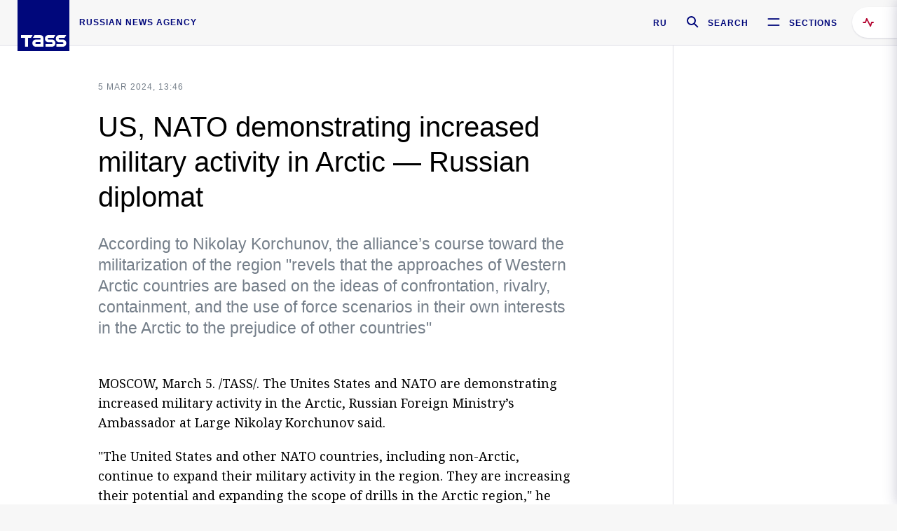

--- FILE ---
content_type: text/html; charset=utf-8
request_url: https://tass.com/politics/1755799
body_size: 23922
content:
<!DOCTYPE html><html data-ng-app="tassApp" data-ng-controller="mainController"><head><title>US, NATO demonstrating increased military activity in Arctic — Russian diplomat -  Russian Politics &amp; Diplomacy - TASS</title><meta name="description" content="According to Nikolay Korchunov, the alliance’s course toward the militarization of the region &quot;revels that the approaches of Western Arctic countries are based on the ideas of confrontation, rivalry, containment, and the use of force scenarios in their own interests in the Arctic to the prejudice of other countries&quot;"><meta name="viewport" content="width=device-width, initial-scale=1.0"><meta http-equiv="X-UA-Compatible" content="ie=edge"><meta name="yandex-verification" content="f91ce7b4a203a30a"><meta name="google-site-verification" content="PoyFi2APBqKw8uGePodmFqId646DYLqqS1qiMTh153w"><meta name="msvalidate.01" content="C05302AEC20336D89FE678451D9C5CDC"><meta property="fb:app_id" content="145834367435982"><meta property="fb:pages" content="144698628932572"><meta property="og:site_name" content="TASS"><meta property="og:type" content="article"><meta property="og:image" content="https://tass.com/img/blocks/common/tass_logo_share_eng.png"><meta property="og:url" content="https://tass.com/politics/1755799"><meta property="og:title" content="US, NATO demonstrating increased military activity in Arctic — Russian diplomat"><meta property="og:description" content="According to Nikolay Korchunov, the alliance’s course toward the militarization of the region &quot;revels that the approaches of Western Arctic countries are based on the ideas of confrontation, rivalry, containment, and the use of force scenarios in their own interests in the Arctic to the prejudice of other countries&quot;"><meta property="twitter:site" content="@tass_agency"><meta property="twitter:site:id" content="285532415"><meta property="twitter:card" content="summary_large_image"><meta property="twitter:title" content="US, NATO demonstrating increased military activity in Arctic — Russian diplomat"><meta property="twitter:description" content="According to Nikolay Korchunov, the alliance’s course toward the militarization of the region &quot;revels that the approaches of Western Arctic countries are based on the ideas of confrontation, rivalry, containment, and the use of force scenarios in their own interests in the Arctic to the prejudice of other countries&quot;"><meta property="twitter:image" content="https://tass.com/img/blocks/common/tass_logo_share_eng.png"><meta property="vk:image" content="https://tass.com/img/blocks/common/tass_logo_share_eng.png"><link rel="image_src" href="https://tass.com/img/blocks/common/tass_logo_share_eng.png"><meta name="gtm-page-type" content="news"><link rel="amphtml" href="https://tass.com/politics/1755799/amp"><link rel="apple-touch-icon" href="/img/blocks/common/apple-touch-icon.png"><link rel="apple-touch-icon" sizes="57x57" href="/img/blocks/common/apple-touch-icon-57x57.png"><link rel="apple-touch-icon" sizes="72x72" href="/img/blocks/common/apple-touch-icon-72x72.png"><link rel="apple-touch-icon" sizes="76x76" href="/img/blocks/common/apple-touch-icon-76x76.png"><link rel="apple-touch-icon" sizes="114x114" href="/img/blocks/common/apple-touch-icon-114x114.png"><link rel="apple-touch-icon" sizes="120x120" href="/img/blocks/common/apple-touch-icon-120x120.png"><link rel="apple-touch-icon" sizes="144x144" href="/img/blocks/common/apple-touch-icon-144x144.png"><link rel="apple-touch-icon" sizes="152x152" href="/img/blocks/common/apple-touch-icon-152x152.png"><link rel="apple-touch-icon" sizes="180x180" href="/img/blocks/common/apple-touch-icon-180x180.png"><link href="//fonts.googleapis.com/css?family=Noto+Sans:400,400i,700,700i|Noto+Serif:400,400i,700,700i&amp;amp;subset=cyrillic,cyrillic-ext,latin-ext" rel="stylesheet"><link href="//fonts.googleapis.com/css?family=PT+Serif:,700&amp;amp;subset=cyrillic" rel="stylesheet"><script src="//platform.twitter.com/widgets.js" charset="utf-8" async></script><script src="/newtass/javascript/libs/jwplayer-7.11.2/jwplayer.js"></script><script>jwplayer.key = 'btTjXiuYZsRbqAVggNOhFFVcP3mvO2KkI2kx4w= = ';</script><script>var TASSconfig = {
    centrifugo: {"host":"https://centrifugo.tass.ru","port":"443","user":"1","timestamp":"10","token":"87cf320d40b3d158222430b232ea6803c57e1290d414fcdd78a446615884092e"},
    webSocket: {"host":"wss://comet.tass.ru:443","SID":"--b28c704f1435e1a5ac1a753810d40a57"}
}</script><script src="//cdnjs.cloudflare.com/ajax/libs/jquery/3.2.1/jquery.min.js"></script><script src="//yastatic.net/pcode/adfox/loader.js" crossorigin="anonymous" defer="defer"></script><script src="//yastatic.net/pcode/adfox/header-bidding.js" async="async"></script><script src="//an.yandex.ru/system/context.js" async="async"></script><script src="/newtass/javascript/libs/angular.min.js"></script><script src="/newtass/javascript/libs/angular-sanitize.min.js"></script><script src="/newtass/javascript/libs/angular-touch.min.js"></script><script src="/newtass/javascript/libs/angular-cookies.min.js"></script><script src="/newtass/javascript/libs/angular-mask.min.js"></script><script src="/newtass/javascript/libs/datepicker.js"></script><script src="//cdn.jsdelivr.net/sockjs/1.1/sockjs.min.js"></script><script src="/newtass/javascript/libs/centrifuge.js"></script><script src="/newtass/javascript/app.js?v=90"></script><script src="/newtass/javascript/servises/overlord.js?v=90"></script><script src="/newtass/javascript/servises/centrifuge.js?v=90"></script><script>window.yaContextCb = window.yaContextCb || []</script><script src="https://yandex.ru/ads/system/context.js" async="async"></script><script src="/newtass/javascript/servises/websocket.js?v=90"></script><script src="/newtass/javascript/controllers/mainController.js?v=90"></script><script src="/newtass/javascript/controllers/newsfeedController.js?v=90"></script><script src="/newtass/javascript/controllers/sliderController.js?v=90"></script><script src="/newtass/javascript/controllers/socialController.js?v=90"></script><script src="/newtass/javascript/controllers/videoController.js?v=90"></script><script src="/newtass/javascript/controllers/audioController.js?v=90"></script><script src="/newtass/javascript/controllers/headerController.js?v=90"></script><script src="/newtass/javascript/controllers/contentList.js?v=90"></script><script src="/newtass/javascript/controllers/whatsNewController.js?v=90"></script><script src="/newtass/javascript/controllers/mainMediaController.js?v=90"></script><script src="/newtass/javascript/directives/fullscreenViewDirective.js?v=90"></script><script src="/newtass/javascript/directives/photoFullscreenViewDirective.js?v=90"></script><script src="/newtass/javascript/controllers/menuController.js?v=90"></script><script src="/newtass/javascript/directives/expandableTextIncludes.js?v=90"></script><script src="/newtass/javascript/directives/dateFormatDirective.js?v=90"></script><script src="/newtass/javascript/directives/clickOutsideDirective.js?v=90"></script><script src="/newtass/javascript/directives/urgentDirective.js?v=90"></script><script src="/newtass/javascript/directives/headerTop0Directive.js?v=90"></script><script src="/newtass/javascript/directives/headerDirective.js?v=90"></script><script src="/newtass/javascript/directives/scrollToTopDirective.js?v=90"></script><script src="/newtass/javascript/directives/spoilerExpandDirective.js?v=90"></script><script src="/newtass/javascript/directives/angular-loadscript.js"></script><script src="//www.google.com/recaptcha/api.js"></script><script src="/newtass/javascript/controllers/menuController.js?v=90"></script><script type="application/ld+json">{"@context":"https://schema.org/","@type":"Organization","url":"https://tass.com","name":"TASS","logo":{"@type":"ImageObject","url":"https://tass.com/newtass/img/blocks/common/tass-logo.jpg","width":60,"height":60},"sameAs":["https://www.facebook.com/tassagency","https://www.youtube.com/channel/UCEyGP84v6qbsZy9-pL6Jx2g","https://vk.com/tassagency","https://ok.ru/tassagency","https://www.instagram.com/tass_agency/","https://twitter.com/tass_agency"]}</script><script type="application/ld+json">{"@context":"https://schema.org","@graph":[{"@context":"https://schema.org","@type":"SiteNavigationElement","@id":"#menu-sections","name":"Russian Politics & Diplomacy","url":"https://tass.com/politics"},{"@context":"https://schema.org","@type":"SiteNavigationElement","@id":"#menu-sections","name":"World","url":"https://tass.com/world"},{"@context":"https://schema.org","@type":"SiteNavigationElement","@id":"#menu-sections","name":"Business & Economy","url":"https://tass.com/economy"},{"@context":"https://schema.org","@type":"SiteNavigationElement","@id":"#menu-sections","name":"Military & Defense","url":"https://tass.com/defense"},{"@context":"https://schema.org","@type":"SiteNavigationElement","@id":"#menu-sections","name":"Science & Space","url":"https://tass.com/science"},{"@context":"https://schema.org","@type":"SiteNavigationElement","@id":"#menu-sections","name":"Emergencies ","url":"https://tass.com/emergencies"},{"@context":"https://schema.org","@type":"SiteNavigationElement","@id":"#menu-sections","name":"Society & Culture","url":"https://tass.com/society"},{"@context":"https://schema.org","@type":"SiteNavigationElement","@id":"#menu-sections","name":"Press Review","url":"https://tass.com/pressreview"},{"@context":"https://schema.org","@type":"SiteNavigationElement","@id":"#menu-sections","name":"Sports","url":"https://tass.com/sports"}]}</script><!-- AdFox START--><!-- tasstest--><!-- Площадка: tass.com / Все разделы / fullscreen_com_web--><!-- Категория: <не задана>--><!-- Тип баннера: fullscreen--><div id="adfox_174887496479139980"></div><script>(function (w, n) {
    w[n] = w[n] || [];
    w[n].push({
        ownerId: 255516,
        containerId: 'adfox_174887496479139980',
        params: {
            p1: 'dhyaz',
            p2: 'gdtg'
        }
    });
})(window, 'adfoxAsyncParams');
</script><link id="css-default" rel="stylesheet" media="(min-width: 0px)" href="/newtass/stylesheets/news-page/news-page.css?v=90"><link id="css-md" rel="stylesheet" media="(min-width: 960px)" href="/newtass/stylesheets/news-page/news-page_md.css?v=90"><link id="css-lg" rel="stylesheet" media="(min-width: 1280px)" href="/newtass/stylesheets/news-page/news-page_lg.css?v=90"><link id="css-xl" rel="stylesheet" media="(min-width: 1360px)" href="/newtass/stylesheets/news-page/news-page_xl.css?v=90"><script type="application/ld+json">{"@context":"https://schema.org","@type":"NewsArticle","mainEntityOfPage":{"@type":"WebPage","@id":"https://tass.com/politics/1755799"},"headline":"US, NATO demonstrating increased military activity in Arctic — Russian diplomat","image":["https://tass.com/img/blocks/common/tass_logo_share_eng.png"],"datePublished":"2024-03-05T13:46:23.000Z","dateModified":"2024-03-05T13:46:23.000Z","author":{"@type":"Organization","name":"TASS","logo":{"@type":"ImageObject","url":"https://tass.com/newtass/img/blocks/common/tass-logo.jpg","width":60,"height":60}},"publisher":{"@type":"Organization","name":"TASS","logo":{"@type":"ImageObject","url":"https://tass.com/newtass/img/blocks/common/tass-logo.jpg","width":60,"height":60}},"description":"According to Nikolay Korchunov, the alliance’s course toward the militarization of the region \"revels that the approaches of Western Arctic countries are based on the ideas of confrontation, rivalry, containment, and the use of force scenarios in their own interests in the Arctic to the prejudice of other countries\""}</script></head><body data-ng-class="{'lenta-opened': newsFeedMode, 'overbody':$root.mainMenuStatus, 'whats-new-opened': whatsNewOpened}" data-ng-init="pushInRecommendations(1755799)"><!-- Yandex.Metrika counter -->
<script type="text/javascript" >
   (function (d, w, c) {
      (w[c] = w[c] || []).push(function() {
           try {
               w.yaCounter22765936 = new Ya.Metrika({
                   id:22765936,
                   clickmap:true,
                   trackLinks:true,
                   accurateTrackBounce:true,
                   trackHash:true
               });
           } catch(e) { }
       });
       var n = d.getElementsByTagName("script")[0],
           x = "https://mc.yandex.ru/metrika/watch.js",
           s = d.createElement("script"),
           f = function () { n.parentNode.insertBefore(s, n); }
       for (var i = 0; i < document.scripts.length; i++) {
           if (document.scripts[i].src === x) { return; }
       }
       s.type = "text/javascript";
       s.async = true;
       s.src = x;

       if (w.opera == "[object Opera]") {
           d.addEventListener("DOMContentLoaded", f, false);
       } else { f(); }
   })(document, window, "yandex_metrika_callbacks");
</script>
<noscript><div><img src="https://mc.yandex.ru/watch/22765936" style="position:absolute; left:-9999px;" alt="" /></div></noscript>
<!-- /Yandex.Metrika counter -->

<!-- /Yandex.Metrika counter --> 
<script type="text/javascript" >
   (function(m,e,t,r,i,k,a){m[i]=m[i]||function(){(m[i].a=m[i].a||[]).push(arguments)};
   m[i].l=1*new Date();k=e.createElement(t),a=e.getElementsByTagName(t)[0],k.async=1,k.src=r,a.parentNode.insertBefore(k,a)})
   (window, document, "script", "https://mc.yandex.ru/metrika/tag.js", "ym");

   ym(52150180, "init", {
        id:52150180,
        clickmap:true,
        trackLinks:true,
        accurateTrackBounce:true
   });
</script>
<noscript><div><img src="https://mc.yandex.ru/watch/52150180" style="position:absolute; left:-9999px;" alt="" /></div></noscript>
<!-- /Yandex.Metrika counter --><!--LiveInternet counter--><script type="text/javascript">
new Image().src = "//counter.yadro.ru/hit;TASS_total?r"+
escape(document.referrer)+((typeof(screen)=="undefined")?"":
";s"+screen.width+"*"+screen.height+"*"+(screen.colorDepth?
screen.colorDepth:screen.pixelDepth))+";u"+escape(document.URL)+
";"+Math.random();</script><!--/LiveInternet--><!--LiveInternet counter-->
<script type="text/javascript"><!--document.write('<a href="//www.liveinternet.ru/?tass.com"target="_blank"  ><img src="//counter.yadro.ru/logo;tass.com?44.6"title="LiveInternet"alt="" border="0" width="31" height="31"/></a>')//--></script>
<!--/LiveInternet--><div class="banner banner_delimeter"><div class="banner__wrapper"><div class="banner__container" id="970x250_top"><script>window.yaContextCb.push(()=>{
    Ya.adfoxCode.create({
    ownerId: 255516,
    containerId: '970x250_top',
    params: {
        p1: 'csprv',
        p2: 'gcah',
        puid1: JSON.parse('false') || '',
        puid2: '',
        puid3: '',
        puid4: '',
        puid5: '',
        puid6: '',
        puid7: '' 
        },
    lazyLoad: { 
            fetchMargin: 100,
            mobileScaling: 2
        }      
    })
        
})             
</script></div></div></div><header class="header header-on_top" id="header" data-ng-controller="headerController" header-directive="header-directive" ng-class="{'header_hidden': $root.showArticle}"><div class="container" ng-init="counterTime = 520"><div class="header-inner"><div class="header-logo-bar"><a class="header-logo" href="/" data-header_logo="data-header_logo" ="" rel="nofollow"><div class="header-logo__logo"></div></a><div class="header-inscription">russian news agency</div></div><div class="header-bar"><div class="header-lang"><a class="header-lang__item" href="//tass.ru" rel="nofollow" data-header_menu_lang="data-header_menu_lang">RU</a></div><div class="header-search" id="search-btn"><a style="text-decoration:none;" href="/search" rel="nofollow" data-header_menu_search_open="data-header_menu_search_open"><div class="header-search__icon"></div><div class="header-search__label">Search</div></a></div><div class="header-sections" id="open-menu-button" data-ng-click="manageHistoryTrackerForMenu($root.mainMenuStatus=true)" data-header_menu_categories_open="data-header_menu_categories_open"><div class="header-sections__icon"></div><div class="header-sections__label">Sections</div></div></div></div></div><button class="header-news-feed-button" data-header_menu_feed_open="data-header_menu_feed_open" ng-hide="ov.variable.newsfeed.isOpened" ng-click="toggleNewsFeed()" ng-class="{'header-news-feed-button_active': newsFeedLabelActive}"><span ng-cloak="ng-cloak" ng-bind-html="getNewsFeedCounter()"></span></button></header><div class="search-popup"><div class="search-popup__container"><header class="search-popup__header"><div class="search-popup__logo"></div><button class="search-popup__close-button" id="search-btn-close">Close</button></header><form class="search-popup__search-form"><div class="search-input"><div class="search-input__wrapper"><input class="search-input__input-field" autofocus="autofocus" placeholder="Search" data-ng-model="sendParams.searchStr"/><button class="search-input__submit-button" data-ng-click="dispatch()" ng-if="!pending" data-header_menu_search_start="data-header_menu_search_start"></button><div class="search-input__spinner" ng-if="pending"></div></div><ul class="search-input__results-list"><li class="search-input__results-list-item"><button class="search-input__result-title">Economy</button></li><li class="search-input__results-list-item"><button class="search-input__result-title">Sports</button></li><li class="search-input__results-list-item"><button class="search-input__result-title">Culture</button></li></ul></div></form></div></div><div class="menu" data-ng-controller="menuController" data-ng-class="{'menu_opened':$root.mainMenuStatus}" menu-directive="menu-directive"><div class="menu__container"><header class="menu__header"><a class="menu__logo" href="/" rel="nofollow"></a><button class="menu__close-button" id="close-menu-button" data-ng-click="manageHistoryTrackerForMenu($root.mainMenuStatus=false)" data-all_category_close="data-all_category_close">Close</button></header><div class="menu__content" data-ng-class="{'up':$root.mainMenuStatus}"><div class="menu__lists-wrapper"><ul class="menu-sections-list" data-ng-init="init()"><li class="menu-sections-list-item" data-ng-class="{'menu-sections-list-item_active': activeSection === 'politics'}"><div class="menu-sections-list__title-wrapper"><a class="menu-sections-list__title" href="/politics" data-ng-mouseover="onMouseEnter(4954); activeSection = 'politics'" data-all_category_choice="data-all_category_choice">Russian Politics &amp; Diplomacy</a></div><div class="section-preview"><div class="section-preview__content"><div class="section-preview__header"><span class="section-preview__title">Russian Politics &amp; Diplomacy</span><a class="section-preview__link" href="/politics" rel="nofollow" data-header_menu_categories_choice="data-header_menu_categories_choice">Into section →</a></div><ul class="section-preview__subcategories-list"><li class="section-preview__subcategories-list-item"><a class="section-preview__subcategories-list__link" href="/russias-foreign-policy">FOREIGN POLICY</a></li><li class="section-preview__subcategories-list-item"><a class="section-preview__subcategories-list__link" href="/domestic-policy">DOMESTIC POLICY</a></li></ul><div class="section-preview__news"><div data-ng-bind-html="newsContainer"></div><div data-ng-if="!newsContainer"><div class="news-preview news-preview_default"><div class="news-preview__body"><div class="news-preview__loader-long"></div><div class="news-preview__loader-long"></div><div class="news-preview__loader-long"></div></div></div><div class="news-preview news-preview_default"><div class="news-preview__body"><div class="news-preview__loader-long"></div><div class="news-preview__loader-long"></div><div class="news-preview__loader-long"></div></div></div><div class="news-preview news-preview_default"><div class="news-preview__body"><div class="news-preview__loader-long"></div><div class="news-preview__loader-long"></div><div class="news-preview__loader-long"></div></div></div></div></div></div></div></li><li class="menu-sections-list-item" data-ng-class="{'menu-sections-list-item_active': activeSection === 'world'}"><div class="menu-sections-list__title-wrapper"><a class="menu-sections-list__title" href="/world" data-ng-mouseover="onMouseEnter(4844); activeSection = 'world'" data-all_category_choice="data-all_category_choice">World</a></div><div class="section-preview"><div class="section-preview__content"><div class="section-preview__header"><span class="section-preview__title">World</span><a class="section-preview__link" href="/world" rel="nofollow" data-header_menu_categories_choice="data-header_menu_categories_choice">Into section →</a></div><ul class="section-preview__subcategories-list"></ul><div class="section-preview__news"><div data-ng-bind-html="newsContainer"></div><div data-ng-if="!newsContainer"><div class="news-preview news-preview_default"><div class="news-preview__body"><div class="news-preview__loader-long"></div><div class="news-preview__loader-long"></div><div class="news-preview__loader-long"></div></div></div><div class="news-preview news-preview_default"><div class="news-preview__body"><div class="news-preview__loader-long"></div><div class="news-preview__loader-long"></div><div class="news-preview__loader-long"></div></div></div><div class="news-preview news-preview_default"><div class="news-preview__body"><div class="news-preview__loader-long"></div><div class="news-preview__loader-long"></div><div class="news-preview__loader-long"></div></div></div></div></div></div></div></li><li class="menu-sections-list-item" data-ng-class="{'menu-sections-list-item_active': activeSection === 'economy'}"><div class="menu-sections-list__title-wrapper"><a class="menu-sections-list__title" href="/economy" data-ng-mouseover="onMouseEnter(4845); activeSection = 'economy'" data-all_category_choice="data-all_category_choice">Business &amp; Economy</a></div><div class="section-preview"><div class="section-preview__content"><div class="section-preview__header"><span class="section-preview__title">Business &amp; Economy</span><a class="section-preview__link" href="/economy" rel="nofollow" data-header_menu_categories_choice="data-header_menu_categories_choice">Into section →</a></div><ul class="section-preview__subcategories-list"><li class="section-preview__subcategories-list-item"><a class="section-preview__subcategories-list__link" href="/oil-gas-industry">Oil &amp; gas industry</a></li><li class="section-preview__subcategories-list-item"><a class="section-preview__subcategories-list__link" href="/internet-telecom">Internet &amp; Telecom</a></li><li class="section-preview__subcategories-list-item"><a class="section-preview__subcategories-list__link" href="/trade-cooperation">Trade &amp; Cooperation</a></li><li class="section-preview__subcategories-list-item"><a class="section-preview__subcategories-list__link" href="/transport">Transport</a></li></ul><div class="section-preview__news"><div data-ng-bind-html="newsContainer"></div><div data-ng-if="!newsContainer"><div class="news-preview news-preview_default"><div class="news-preview__body"><div class="news-preview__loader-long"></div><div class="news-preview__loader-long"></div><div class="news-preview__loader-long"></div></div></div><div class="news-preview news-preview_default"><div class="news-preview__body"><div class="news-preview__loader-long"></div><div class="news-preview__loader-long"></div><div class="news-preview__loader-long"></div></div></div><div class="news-preview news-preview_default"><div class="news-preview__body"><div class="news-preview__loader-long"></div><div class="news-preview__loader-long"></div><div class="news-preview__loader-long"></div></div></div></div></div></div></div></li><li class="menu-sections-list-item" data-ng-class="{'menu-sections-list-item_active': activeSection === 'defense'}"><div class="menu-sections-list__title-wrapper"><a class="menu-sections-list__title" href="/defense" data-ng-mouseover="onMouseEnter(4953); activeSection = 'defense'" data-all_category_choice="data-all_category_choice">Military &amp; Defense</a></div><div class="section-preview"><div class="section-preview__content"><div class="section-preview__header"><span class="section-preview__title">Military &amp; Defense</span><a class="section-preview__link" href="/defense" rel="nofollow" data-header_menu_categories_choice="data-header_menu_categories_choice">Into section →</a></div><ul class="section-preview__subcategories-list"></ul><div class="section-preview__news"><div data-ng-bind-html="newsContainer"></div><div data-ng-if="!newsContainer"><div class="news-preview news-preview_default"><div class="news-preview__body"><div class="news-preview__loader-long"></div><div class="news-preview__loader-long"></div><div class="news-preview__loader-long"></div></div></div><div class="news-preview news-preview_default"><div class="news-preview__body"><div class="news-preview__loader-long"></div><div class="news-preview__loader-long"></div><div class="news-preview__loader-long"></div></div></div><div class="news-preview news-preview_default"><div class="news-preview__body"><div class="news-preview__loader-long"></div><div class="news-preview__loader-long"></div><div class="news-preview__loader-long"></div></div></div></div></div></div></div></li><li class="menu-sections-list-item" data-ng-class="{'menu-sections-list-item_active': activeSection === 'science'}"><div class="menu-sections-list__title-wrapper"><a class="menu-sections-list__title" href="/science" data-ng-mouseover="onMouseEnter(4957); activeSection = 'science'" data-all_category_choice="data-all_category_choice">Science &amp; Space</a></div><div class="section-preview"><div class="section-preview__content"><div class="section-preview__header"><span class="section-preview__title">Science &amp; Space</span><a class="section-preview__link" href="/science" rel="nofollow" data-header_menu_categories_choice="data-header_menu_categories_choice">Into section →</a></div><ul class="section-preview__subcategories-list"></ul><div class="section-preview__news"><div data-ng-bind-html="newsContainer"></div><div data-ng-if="!newsContainer"><div class="news-preview news-preview_default"><div class="news-preview__body"><div class="news-preview__loader-long"></div><div class="news-preview__loader-long"></div><div class="news-preview__loader-long"></div></div></div><div class="news-preview news-preview_default"><div class="news-preview__body"><div class="news-preview__loader-long"></div><div class="news-preview__loader-long"></div><div class="news-preview__loader-long"></div></div></div><div class="news-preview news-preview_default"><div class="news-preview__body"><div class="news-preview__loader-long"></div><div class="news-preview__loader-long"></div><div class="news-preview__loader-long"></div></div></div></div></div></div></div></li><li class="menu-sections-list-item" data-ng-class="{'menu-sections-list-item_active': activeSection === 'emergencies'}"><div class="menu-sections-list__title-wrapper"><a class="menu-sections-list__title" href="/emergencies" data-ng-mouseover="onMouseEnter(4992); activeSection = 'emergencies'" data-all_category_choice="data-all_category_choice">Emergencies </a></div><div class="section-preview"><div class="section-preview__content"><div class="section-preview__header"><span class="section-preview__title">Emergencies </span><a class="section-preview__link" href="/emergencies" rel="nofollow" data-header_menu_categories_choice="data-header_menu_categories_choice">Into section →</a></div><ul class="section-preview__subcategories-list"></ul><div class="section-preview__news"><div data-ng-bind-html="newsContainer"></div><div data-ng-if="!newsContainer"><div class="news-preview news-preview_default"><div class="news-preview__body"><div class="news-preview__loader-long"></div><div class="news-preview__loader-long"></div><div class="news-preview__loader-long"></div></div></div><div class="news-preview news-preview_default"><div class="news-preview__body"><div class="news-preview__loader-long"></div><div class="news-preview__loader-long"></div><div class="news-preview__loader-long"></div></div></div><div class="news-preview news-preview_default"><div class="news-preview__body"><div class="news-preview__loader-long"></div><div class="news-preview__loader-long"></div><div class="news-preview__loader-long"></div></div></div></div></div></div></div></li><li class="menu-sections-list-item" data-ng-class="{'menu-sections-list-item_active': activeSection === 'society'}"><div class="menu-sections-list__title-wrapper"><a class="menu-sections-list__title" href="/society" data-ng-mouseover="onMouseEnter(4956); activeSection = 'society'" data-all_category_choice="data-all_category_choice">Society &amp; Culture</a></div><div class="section-preview"><div class="section-preview__content"><div class="section-preview__header"><span class="section-preview__title">Society &amp; Culture</span><a class="section-preview__link" href="/society" rel="nofollow" data-header_menu_categories_choice="data-header_menu_categories_choice">Into section →</a></div><ul class="section-preview__subcategories-list"></ul><div class="section-preview__news"><div data-ng-bind-html="newsContainer"></div><div data-ng-if="!newsContainer"><div class="news-preview news-preview_default"><div class="news-preview__body"><div class="news-preview__loader-long"></div><div class="news-preview__loader-long"></div><div class="news-preview__loader-long"></div></div></div><div class="news-preview news-preview_default"><div class="news-preview__body"><div class="news-preview__loader-long"></div><div class="news-preview__loader-long"></div><div class="news-preview__loader-long"></div></div></div><div class="news-preview news-preview_default"><div class="news-preview__body"><div class="news-preview__loader-long"></div><div class="news-preview__loader-long"></div><div class="news-preview__loader-long"></div></div></div></div></div></div></div></li><li class="menu-sections-list-item" data-ng-class="{'menu-sections-list-item_active': activeSection === 'pressreview'}"><div class="menu-sections-list__title-wrapper"><a class="menu-sections-list__title" href="/pressreview" data-ng-mouseover="onMouseEnter(4981); activeSection = 'pressreview'" data-all_category_choice="data-all_category_choice">Press Review</a></div><div class="section-preview"><div class="section-preview__content"><div class="section-preview__header"><span class="section-preview__title">Press Review</span><a class="section-preview__link" href="/pressreview" rel="nofollow" data-header_menu_categories_choice="data-header_menu_categories_choice">Into section →</a></div><ul class="section-preview__subcategories-list"></ul><div class="section-preview__news"><div data-ng-bind-html="newsContainer"></div><div data-ng-if="!newsContainer"><div class="news-preview news-preview_default"><div class="news-preview__body"><div class="news-preview__loader-long"></div><div class="news-preview__loader-long"></div><div class="news-preview__loader-long"></div></div></div><div class="news-preview news-preview_default"><div class="news-preview__body"><div class="news-preview__loader-long"></div><div class="news-preview__loader-long"></div><div class="news-preview__loader-long"></div></div></div><div class="news-preview news-preview_default"><div class="news-preview__body"><div class="news-preview__loader-long"></div><div class="news-preview__loader-long"></div><div class="news-preview__loader-long"></div></div></div></div></div></div></div></li><li class="menu-sections-list-item" data-ng-class="{'menu-sections-list-item_active': activeSection === 'sports'}"><div class="menu-sections-list__title-wrapper"><a class="menu-sections-list__title" href="/sports" data-ng-mouseover="onMouseEnter(4869); activeSection = 'sports'" data-all_category_choice="data-all_category_choice">Sports</a></div><div class="section-preview"><div class="section-preview__content"><div class="section-preview__header"><span class="section-preview__title">Sports</span><a class="section-preview__link" href="/sports" rel="nofollow" data-header_menu_categories_choice="data-header_menu_categories_choice">Into section →</a></div><ul class="section-preview__subcategories-list"></ul><div class="section-preview__news"><div data-ng-bind-html="newsContainer"></div><div data-ng-if="!newsContainer"><div class="news-preview news-preview_default"><div class="news-preview__body"><div class="news-preview__loader-long"></div><div class="news-preview__loader-long"></div><div class="news-preview__loader-long"></div></div></div><div class="news-preview news-preview_default"><div class="news-preview__body"><div class="news-preview__loader-long"></div><div class="news-preview__loader-long"></div><div class="news-preview__loader-long"></div></div></div><div class="news-preview news-preview_default"><div class="news-preview__body"><div class="news-preview__loader-long"></div><div class="news-preview__loader-long"></div><div class="news-preview__loader-long"></div></div></div></div></div></div></div></li></ul><ul class="menu-links-list"><li class="menu-links-list-item"><a class="menu-links-list__link" href="/specialprojects" rel="nofollow">Special projects</a></li><li class="menu-links-list-item" data-ng-class="{'menu-links-list-item_active': activeSection === 1}"><div class="menu-links-list__title-wrapper"><div class="menu-links-list__title" data-ng-mouseover="activeSection = 1">TASS</div></div><div class="links-block links-block_one-column"><div class="links-block__content"><div class="links-block-section"><div class="links-block-section__title">Agency</div><ul class="links-block-section__list"><li class="links-block-section__list-item"><a class="links-block-section__link" href="/today" rel="nofollow">TASS today</a></li><li class="links-block-section__list-item"><a class="links-block-section__link" href="/history" rel="nofollow">History</a></li><li class="links-block-section__list-item"><a class="links-block-section__link" href="/team" rel="nofollow">Management</a></li><li class="links-block-section__list-item"><a class="links-block-section__link" href="/contacts" rel="nofollow">Contacts</a></li></ul></div><div class="links-block-section"><div class="links-block-section__title">Projects &amp; Services</div><ul class="links-block-section__list"><li class="links-block-section__list-item"><a class="links-block-section__link" href="http://www.tassphoto.com/en" rel="nofollow">TASS-PHOTO</a></li><li class="links-block-section__list-item"><a class="links-block-section__link" href="https://terminal.tass.ru/" rel="nofollow">NEWS TERMINAL</a></li></ul></div><div class="links-block-section"><div class="links-block-section__title"></div><ul class="links-block-section__list"><li class="links-block-section__list-item"><a class="links-block-section__link" href="https://cdn.tass.ru/data/files/ru/politika-obrabotki-dannyh-tassru.docx" rel="nofollow">Personal data processing policy TASS</a></li><li class="links-block-section__list-item"><a class="links-block-section__link" href="/press-releases" rel="nofollow">Press Releases</a></li><li class="links-block-section__list-item"><a class="links-block-section__link" href="/privacy-policy" rel="nofollow">Privacy Policy​ tass.com</a></li><li class="links-block-section__list-item"><a class="links-block-section__link" href="/terms-of-use" rel="nofollow">Terms of use</a></li><li class="links-block-section__list-item"><a class="links-block-section__link" href="/anti-corruption" rel="nofollow">ANTI-Corruption</a></li></ul></div></div></div></li><li class="menu-links-list-item" data-ng-class="{'menu-links-list-item_active': activeSection === 2}"><div class="menu-links-list__title-wrapper"><div class="menu-links-list__title" data-ng-mouseover="activeSection = 2">Subscribe</div></div><div class="links-block links-block_two-column"><div class="links-block__content"><div class="links-block-section"><div class="links-block-section__title">Social Media</div><ul class="links-block-section__list"><li class="links-block-section__list-item"><a class="links-block-section__link" href="https://t.me/tassagency_en" rel="nofollow">Telegram</a></li></ul></div><div class="links-block-section"><div class="links-block-section__title">Subscriptions</div><ul class="links-block-section__list"><li class="links-block-section__list-item"><a class="links-block-section__link links-block-section__link_icon" href="http://tass.com/rss/v2.xml" rel="nofollow"><span class="links-block-section__link-icon" style="background-image: url('https://tass.com/newtass/img/blocks/menu-links-list/rss.svg')"></span>RSS</a></li></ul></div></div></div></li><li class="menu-links-list-item"><a class="menu-links-list__link" href="/ads" rel="nofollow">Advertising</a></li><li class="menu-links-list-item"><a class="menu-links-list__link" href="/contacts" rel="nofollow">Contacts</a></li></ul></div></div></div></div><div class="news-feed" data-ng-controller="newsFeedController" ng-init="init()"><div ng-class="{'news-feed-back': isOpened}"></div><div class="news-feed-column" ng-class="{'news-feed-column_opened': isOpened}"><div class="news-feed-close" ng-click="closeNewsFeed()" data-header_menu_feed_close="data-header_menu_feed_close"></div><div class="news-feed-content" id="news-feed-content"><div class="news-feed-list"><div class="news-feed-btn" ng-class="{'news-feed-btn_active': newsFeedCounter}" ng-click="loadmessages(true)"><div class="news-feed-btn__inner" ng-bind-html="getNewsFeedCounter()"></div></div><div class="news-feed-day-container" data-ng-repeat="dayPoint in newsFeed | orderObjectBy:'date':true"><div class="news-feed-daypoint">{{dayPoint.date | date : 'd MMMM yyyy'}}</div><a class="news-feed-item" data-ng-class="{'news-feed-item_flash': newsPoint.isFlash, 'news-feed-item_new': newsPoint.isNew}" data-ng-href="{{newsPoint.link}}" data-ng-repeat="newsPoint in dayPoint | orderObjectBy:'date':true" data-ng-if="newsPoint.toShow"><div class="news-feed-item__header"><div class="news-feed-item__date">{{newsPoint.date * 1000 | date : 'HH:mm'}} {{newsPoint.mark}}</div></div><div class="news-feed-item__title-wrap"><div class="news-feed-item__title" data-header_menu_feed_title="data-header_menu_feed_title" data-ng-if="!newsPoint.subtitle">{{newsPoint.title}}</div><div data-ng-if="newsPoint.subtitle" data-header_menu_feed_title="data-header_menu_feed_title"><div class="news-feed-item__title">{{newsPoint.title+ ' '}}</div><div class="news-feed-item__subtitle">{{newsPoint.subtitle}}</div></div><div class="news-feed-item__photo" data-ng-if="newsPoint.showPhoto &amp;&amp; newsPoint.image" data-header_menu_feed_photo="data-header_menu_feed_photo"><img data-ng-src="{{newsPoint.image}}" alt=""/></div></div></a></div></div><div class="news-feed-endpoint" id="news-feed-endpoint"></div></div><a class="news-feed-link" data-ng-href="/search" data-header_menu_feed_all="data-header_menu_feed_all">All news</a></div></div><main class="container"><section class="section-grid" id="news"><div class="section-grid__col section-grid__col_center"><div class="news" data-io-article-url="https://tass.com/politics/1755799"><div class="column"><div class="news-header"><div class="news-header__top"><div class="news-header__date" ng-cloak="ng-cloak"><span class="news-header__date-date"><dateformat time="1709646383" mode="abs"></dateformat></span></div></div><h1 class="news-header__title">US, NATO demonstrating increased military activity in Arctic — Russian diplomat

</h1><div class="news-header__lead">According to Nikolay Korchunov, the alliance’s course toward the militarization of the region "revels that the approaches of Western Arctic countries are based on the ideas of confrontation, rivalry, containment, and the use of force scenarios in their own interests in the Arctic to the prejudice of other countries"</div><div class="news-header__actions"></div></div></div><div class="text-content"><div class="text-block"><p>MOSCOW, March 5. /TASS/. The Unites States and NATO are demonstrating increased military activity in the Arctic, Russian Foreign Ministry&rsquo;s Ambassador at Large Nikolay Korchunov said.</p>

<p>&quot;The United States and other NATO countries, including non-Arctic, continue to expand their military activity in the region. They are increasing their potential and expanding the scope of drills in the Arctic region,&quot; he said at a plenary session of the 9th international conference on the sustainable development of the Far East and Arctic regions.</p>

<p>According to the diplomat, the alliance&rsquo;s course toward the militarization of the region &quot;revels that the approaches of Western Arctic countries are based on the ideas of confrontation, rivalry, containment, and the use of force scenarios in their own interests in the Arctic to the prejudice of other countries.&quot;</p>

<p>He stressed that Sweden and Finland&rsquo;s accession to NATO could lead to further militarization of the Arctic. &quot;One cannot fail to bear in mind that after Finland and Sweden joined the alliance, all the countries participating in the Arctic Council, except Russia, became members of the North Atlantic bloc. This, of course, can lead to further militarization of the Arctic region, which carries risks of increasing military and political tension in the high latitudes,&quot; he added.</p>
</div></div><div class="column"><div class="news-actions"><div class="tags"><div class="tags__title">Tags</div><div class="tags__list"><a class="tags__item" href="/tag/foreign-policy" data-content_tags="data-content_tags">Foreign policy</a><a class="tags__item" href="/tag/united-states" data-content_tags="data-content_tags">United States</a><a class="tags__item" href="/tag/nato" data-content_tags="data-content_tags">NATO</a></div></div></div></div></div></div><div class="section-grid__col section-grid__col_right"><div class="banner banner_sticky"><div class="banner__wrapper"><div class="banner__container" id="vb_top"><script>window.yaContextCb.push(()=>{
    Ya.adfoxCode.create({
    ownerId: 255516,
    containerId: 'vb_top',
    params: {
        p1: 'csprt',
        p2: 'gbws',
        puid1: JSON.parse('false') || '',
        puid2: '',
        puid3: '',
        puid4: '',
        puid5: '',
        puid6: '',
        puid7: '' 
        },
    lazyLoad: { 
        fetchMargin: 100,
        mobileScaling: 2
        }            
    })   
})

// reload every 30 sec
const startReloadInterval = () => {
    window.vbTopIntervalId = setInterval(() => {
        Ya.adfoxCode.reload('vb_top', {onlyIfWasVisible: true})
    }, 30000)
}

startReloadInterval();    

window.addEventListener('blur', () => clearInterval(window.vbTopIntervalId));
window.addEventListener('focus', () => startReloadInterval());              
    </script></div></div></div></div></section><div class="section-grid"><div class="section-grid__col section-grid__col_center"><div class="news-content news-content_default"><a class="news-content__container" href="/politics/2072997"><div class="news-content__info"><div class="news-content__marker">Military operation in Ukraine</div><div class="news-content__date"><dateformat time="1768802929" mode="rel"></dateformat></div></div><div class="news-content__header"><span class="news-content__title">Ukrainian army launches over 100 drones at Russia’s Belgorod Region in past day</span></div><div class="news-content__lead">The Ukrainian armed forces launched 19 fixed-wing drones at the Rovensky District.</div><div class="news-content__link" data-article_full="data-article_full">Read more</div></a></div></div><div class="section-grid__col section-grid__col_right"><div class="banner_sticky"><div class="banner border-top__0"><div class="banner__wrapper"><div class="banner__container" id="tgb_2911050234"><script>window.yaContextCb.push(()=>{
    Ya.adfoxCode.create({
    ownerId: 255516,
    containerId: 'tgb_2911050234',
    params: {
        p1: 'csprw',
        p2: 'gcbv',
        puid1: JSON.parse('false') || '',
        puid2: '',
        puid3: '',
        puid4: '',
        puid5: '',
        puid6: '',
        puid7: '' 
        },
    lazyLoad: { 
        fetchMargin: 100,
        mobileScaling: 2
        }           
    })   
})</script></div></div></div></div></div></div><section class="news-list-content" id="news-list" data-ng-controller="contentList" data-ng-init="firstInit()"><div class="list-item" ng-show="newsListCount &gt; 0"><div class="banner banner_delimeter banner--border-bottom" data-id="970x250_inline_7182742009"><div class="banner__wrapper"><div class="banner__container" id="970x250_inline_7182742009"><script>window.yaContextCb.push(()=>{
    Ya.adfoxCode.create({
    ownerId: 255516,
    containerId: '970x250_inline_7182742009',
    onRender: () => {
        const elem = document.querySelector('[data-id="970x250_inline_7182742009"]');

        if (elem) {
          elem.className = elem.className.replace("banner--border-bottom", 'banner--border-y');
        }
    },
    params: {
        p1: 'cirrn',
        p2: 'gcah',
        puid1: JSON.parse('false') || '',
        puid2: '',
        puid3: '',
        puid4: '',
        puid5: '',
        puid6: '',
        puid7: '' 
        },
    lazyLoad: { 
        fetchMargin: 100,
        mobileScaling: 2
        }           
    })   
})          
</script></div></div></div><div class="news-list-content__continer"><div class="news-list-content__news-list-section"><div class="news-list-content__news-block"><div class="news-content news-content_default"><a class="news-content__container" href="/world/2072905"><div class="news-content__info"><div class="news-content__date"><dateformat time="1768752653" mode="rel"></dateformat></div></div><div class="news-content__header"><span class="news-content__title">Hungary says ‘no’ to Ukraine’s accession to EU — top diplomat</span></div><div class="news-content__lead">Peter Szijjarto recalled that under the Treaty on European Union, new members can be admitted to the community only on a consensus basis, hence, this cannot be done without Hungary’s consent</div><div class="news-content__link" data-article_full="data-article_full">Read more</div></a></div><div class="news-content news-content_default"><a class="news-content__container" href="/politics/2072741"><div class="news-content__info"><div class="news-content__date"><dateformat time="1768656388" mode="rel"></dateformat></div></div><div class="news-content__header"><span class="news-content__title">Kiev insists on unacceptable terms for exchange of Kursk Region residents — ombudsman</span></div><div class="news-content__lead">Tatyana Moskalkova explained that the residents of the Kursk Region remain hostages of Ukraine, which prohibits them from leaving their temporary accommodations</div><div class="news-content__photo-wrapper"><div class="news-content__photo" style="background-image: url(//cdn-media.tass.ru/width/680_18162ead/tass/m2/en/uploads/i/20260117/1463151.jpg)"></div></div><div class="news-content__link" data-article_full="data-article_full">Read more</div></a></div><div class="news-content news-content_default"><a class="news-content__container" href="/politics/2072933"><div class="news-content__info"><div class="news-content__date"><dateformat time="1768766625" mode="rel"></dateformat></div></div><div class="news-content__header"><span class="news-content__title">RDIF chief sure Europe will not be able to bar US from taking control of Greenland</span></div><div class="news-content__lead">&quot;Europe will cave in, US will get Greenland,&quot; Kirill Dmitriev wrote</div><div class="news-content__link" data-article_full="data-article_full">Read more</div></a></div><div class="news-content news-content_default"><a class="news-content__container" href="/defense/2071503"><div class="news-content__info"><div class="news-content__date"><dateformat time="1768457096" mode="rel"></dateformat></div></div><div class="news-content__header"><span class="news-content__title">Russian General Staff chief inspects Battlegroup Center in Dnepropetrovsk area</span></div><div class="news-content__lead">Valery Gerasimov heard reports from commanders on the current situation</div><div class="news-content__photo-wrapper"><div class="news-content__photo" style="background-image: url(//cdn-media.tass.ru/width/680_18162ead/tass/m2/en/uploads/i/20260115/1462933.jpg)"></div></div><div class="news-content__link" data-article_full="data-article_full">Read more</div></a></div><div class="news-content news-content_default"><a class="news-content__container" href="/economy/2070671"><div class="news-content__info"><div class="news-content__date"><dateformat time="1768322144" mode="rel"></dateformat></div></div><div class="news-content__header"><span class="news-content__title">Putin orders to put Canpack, Rockwool assets in Russia under temporary new management</span></div><div class="news-content__lead">The decision took effect on December 31, 2025</div><div class="news-content__link" data-article_full="data-article_full">Read more</div></a></div></div><div class="news-list-content__aside"><div class="banner banner_sticky"><div class="banner__wrapper"><div class="banner__container" id="vb_inline_1228183459"><script>window.yaContextCb.push(()=>{
    Ya.adfoxCode.create({
    ownerId: 255516,
    containerId: 'vb_inline_1228183459',
    params: {
        p1: 'cirrl',
        p2: 'gbws',
        puid1: JSON.parse('false') || '',
        puid2: '',
        puid3: '',
        puid4: '',
        puid5: '',
        puid6: '',
        puid7: '' 
        },
    lazyLoad: { 
        fetchMargin: 100,
        mobileScaling: 2
        }            
    })   
}) 
    </script></div></div></div></div></div></div></div><div class="list-item" ng-show="newsListCount &gt; 1"><div class="banner banner_delimeter banner--border-bottom" data-id="970x250_inline_8033410736"><div class="banner__wrapper"><div class="banner__container" id="970x250_inline_8033410736"><script>window.yaContextCb.push(()=>{
    Ya.adfoxCode.create({
    ownerId: 255516,
    containerId: '970x250_inline_8033410736',
    onRender: () => {
        const elem = document.querySelector('[data-id="970x250_inline_8033410736"]');

        if (elem) {
          elem.className = elem.className.replace("banner--border-bottom", 'banner--border-y');
        }
    },
    params: {
        p1: 'cirrn',
        p2: 'gcah',
        puid1: JSON.parse('false') || '',
        puid2: '',
        puid3: '',
        puid4: '',
        puid5: '',
        puid6: '',
        puid7: '' 
        },
    lazyLoad: { 
        fetchMargin: 100,
        mobileScaling: 2
        }           
    })   
})          
</script></div></div></div><div class="news-list-content__continer"><div class="news-list-content__news-list-section"><div class="news-list-content__news-block"><div class="news-content news-content_default"><a class="news-content__container" href="/defense/2072961"><div class="news-content__info"><div class="news-content__date"><dateformat time="1768783704" mode="rel"></dateformat></div></div><div class="news-content__header"><span class="news-content__title">Colombian mercenary advises against joining Ukrainian army</span></div><div class="news-content__lead">According to Russia’s security agencies, at least 750 Colombian mercenaries fighting for Ukraine have been killed since the start of the special military operation</div><div class="news-content__link" data-article_full="data-article_full">Read more</div></a></div><div class="news-content news-content_default"><a class="news-content__container" href="/defense/2072871"><div class="news-content__info"><div class="news-content__date"><dateformat time="1768732992" mode="rel"></dateformat></div></div><div class="news-content__header"><span class="news-content__title">Ukraine loses around 1,210 troops across all directions of special military operation</span></div><div class="news-content__lead">Russian forces also carried out strikes on facilities assembling unmanned aerial vehicles, as well as on energy and transport sites operating in the interests of the Ukrainian Armed Forces</div><div class="news-content__photo-wrapper"><div class="news-content__photo" style="background-image: url(//cdn-media.tass.ru/width/680_18162ead/tass/m2/en/uploads/i/20260118/1463203.jpg)"></div></div><div class="news-content__link" data-article_full="data-article_full">Read more</div></a></div><div class="news-content news-content_default"><a class="news-content__container" href="/politics/2072691"><div class="news-content__info"><div class="news-content__date"><dateformat time="1768625593" mode="rel"></dateformat></div></div><div class="news-content__header"><span class="news-content__title">Russian oil tankers in crosshairs of West, legal blocking of Baltic Sea impossible — envoy</span></div><div class="news-content__lead">Russian Ambassador to Denmark Vladimir Barbin emphasized that international law guarantees unimpeded passage of ships through the Baltic straits</div><div class="news-content__photo-wrapper"><div class="news-content__photo" style="background-image: url(//cdn-media.tass.ru/width/680_18162ead/tass/m2/en/uploads/i/20260117/1463135.jpg)"></div></div><div class="news-content__link" data-article_full="data-article_full">Read more</div></a></div><div class="news-content news-content_default"><a class="news-content__container" href="/world/2072903"><div class="news-content__info"><div class="news-content__date"><dateformat time="1768752439" mode="rel"></dateformat></div></div><div class="news-content__header"><span class="news-content__title">Bundeswehr says task within mission to Greenland fulfilled</span></div><div class="news-content__lead">Lt. Col. Peter Milevchuk, a spokesman for the German mission, described cooperation with the Danish military as &quot;very positive and constructive&quot;</div><div class="news-content__link" data-article_full="data-article_full">Read more</div></a></div><div class="news-content news-content_default"><a class="news-content__container" href="/world/2072987"><div class="news-content__info"><div class="news-content__date"><dateformat time="1768800254" mode="rel"></dateformat></div></div><div class="news-content__header"><span class="news-content__title">Denmark fails to eliminate 'Russian threat' to Greenland, Trump claims</span></div><div class="news-content__lead">According to the US president, it is time, and it will be done</div><div class="news-content__photo-wrapper"><div class="news-content__photo" style="background-image: url(//cdn-media.tass.ru/width/680_18162ead/tass/m2/en/uploads/i/20260119/1463243.jpg)"></div></div><div class="news-content__link" data-article_full="data-article_full">Read more</div></a></div></div><div class="news-list-content__aside"><div class="banner banner_sticky"><div class="banner__wrapper"><div class="banner__container" id="vb_inline_6500394252"><script>window.yaContextCb.push(()=>{
    Ya.adfoxCode.create({
    ownerId: 255516,
    containerId: 'vb_inline_6500394252',
    params: {
        p1: 'cirrl',
        p2: 'gbws',
        puid1: JSON.parse('false') || '',
        puid2: '',
        puid3: '',
        puid4: '',
        puid5: '',
        puid6: '',
        puid7: '' 
        },
    lazyLoad: { 
        fetchMargin: 100,
        mobileScaling: 2
        }            
    })   
}) 
    </script></div></div></div></div></div></div></div><div class="list-item" ng-show="newsListCount &gt; 2"><div class="banner banner_delimeter banner--border-bottom" data-id="970x250_inline_4579783813"><div class="banner__wrapper"><div class="banner__container" id="970x250_inline_4579783813"><script>window.yaContextCb.push(()=>{
    Ya.adfoxCode.create({
    ownerId: 255516,
    containerId: '970x250_inline_4579783813',
    onRender: () => {
        const elem = document.querySelector('[data-id="970x250_inline_4579783813"]');

        if (elem) {
          elem.className = elem.className.replace("banner--border-bottom", 'banner--border-y');
        }
    },
    params: {
        p1: 'cirrn',
        p2: 'gcah',
        puid1: JSON.parse('false') || '',
        puid2: '',
        puid3: '',
        puid4: '',
        puid5: '',
        puid6: '',
        puid7: '' 
        },
    lazyLoad: { 
        fetchMargin: 100,
        mobileScaling: 2
        }           
    })   
})          
</script></div></div></div><div class="news-list-content__continer"><div class="news-list-content__news-list-section"><div class="news-list-content__news-block"><div class="news-content news-content_default"><a class="news-content__container" href="/defense/2072869"><div class="news-content__info"><div class="news-content__date"><dateformat time="1768732946" mode="rel"></dateformat></div></div><div class="news-content__header"><span class="news-content__title">Air defense forces down 220 Ukrainian UAVs in past 24 hours</span></div><div class="news-content__lead">At the same time, seven unmanned aerial vehicles were shot down over North Ossetia, and relevant agencies are working at the scene, regional head Sergey Menyailo said on his Telegram channel</div><div class="news-content__link" data-article_full="data-article_full">Read more</div></a></div><div class="news-content news-content_default"><a class="news-content__container" href="/politics/2072859"><div class="news-content__info"><div class="news-content__date"><dateformat time="1768725976" mode="rel"></dateformat></div></div><div class="news-content__header"><span class="news-content__title">EU elites use Ukraine conflict to siphon off support funds — Saldo</span></div><div class="news-content__lead">The governor added that European Union leaders understand this and therefore are doing everything they can to ensure that the conflict continues</div><div class="news-content__link" data-article_full="data-article_full">Read more</div></a></div><div class="news-content news-content_default"><a class="news-content__container" href="/economy/2072847"><div class="news-content__info"><div class="news-content__date"><dateformat time="1768716827" mode="rel"></dateformat></div></div><div class="news-content__header"><span class="news-content__title">Russia and Saudi Arabia plan to expand air service</span></div><div class="news-content__lead">According to the minister, Oman Air also plans this year to increase the number of flights to Moscow and to expand the geography of its services to St. Petersburg, Kazan, Ekaterinburg, and Sochi</div><div class="news-content__link" data-article_full="data-article_full">Read more</div></a></div><div class="news-content news-content_default"><a class="news-content__container" href="/world/2072761"><div class="news-content__info"><div class="news-content__date"><dateformat time="1768666181" mode="rel"></dateformat></div></div><div class="news-content__header"><span class="news-content__title">Zelensky not to allow Ukrainians living in Russia to vote — Medvedchuk</span></div><div class="news-content__lead">In Kiev, they are again feeding everyone empty promises, the ex-leader of the banned Opposition Platform — for Life party said </div><div class="news-content__photo-wrapper"><div class="news-content__photo" style="background-image: url(//cdn-media.tass.ru/width/680_18162ead/tass/m2/en/uploads/i/20260117/1463163.jpg)"></div></div><div class="news-content__link" data-article_full="data-article_full">Read more</div></a></div><div class="news-content news-content_default"><a class="news-content__container" href="/emergencies/2072851"><div class="news-content__info"><div class="news-content__date"><dateformat time="1768722234" mode="rel"></dateformat></div></div><div class="news-content__header"><span class="news-content__title">Death toll from shopping mall fire in Pakistan’s Karachi rises to five, injured — to 20</span></div><div class="news-content__lead">Earlier, the outlet said that three people died and seven others were wounded</div><div class="news-content__link" data-article_full="data-article_full">Read more</div></a></div></div><div class="news-list-content__aside"><div class="banner banner_sticky"><div class="banner__wrapper"><div class="banner__container" id="vb_inline_873266120"><script>window.yaContextCb.push(()=>{
    Ya.adfoxCode.create({
    ownerId: 255516,
    containerId: 'vb_inline_873266120',
    params: {
        p1: 'cirrl',
        p2: 'gbws',
        puid1: JSON.parse('false') || '',
        puid2: '',
        puid3: '',
        puid4: '',
        puid5: '',
        puid6: '',
        puid7: '' 
        },
    lazyLoad: { 
        fetchMargin: 100,
        mobileScaling: 2
        }            
    })   
}) 
    </script></div></div></div></div></div></div></div><div class="list-item" ng-show="newsListCount &gt; 3"><div class="banner banner_delimeter banner--border-bottom" data-id="970x250_inline_747529768"><div class="banner__wrapper"><div class="banner__container" id="970x250_inline_747529768"><script>window.yaContextCb.push(()=>{
    Ya.adfoxCode.create({
    ownerId: 255516,
    containerId: '970x250_inline_747529768',
    onRender: () => {
        const elem = document.querySelector('[data-id="970x250_inline_747529768"]');

        if (elem) {
          elem.className = elem.className.replace("banner--border-bottom", 'banner--border-y');
        }
    },
    params: {
        p1: 'cirrn',
        p2: 'gcah',
        puid1: JSON.parse('false') || '',
        puid2: '',
        puid3: '',
        puid4: '',
        puid5: '',
        puid6: '',
        puid7: '' 
        },
    lazyLoad: { 
        fetchMargin: 100,
        mobileScaling: 2
        }           
    })   
})          
</script></div></div></div><div class="news-list-content__continer"><div class="news-list-content__news-list-section"><div class="news-list-content__news-block"><div class="news-content news-content_default"><a class="news-content__container" href="/world/2072917"><div class="news-content__info"><div class="news-content__date"><dateformat time="1768759315" mode="rel"></dateformat></div></div><div class="news-content__header"><span class="news-content__title">Leader of Syrian Kurds sign ceasefire agreement with Damascus authorities — TV</span></div><div class="news-content__lead">According to Syria TV, the agreement establishes ceasefire along the entire frontline and provides for strengthening government institutions in Syria’s eastern and northeastern regions that were previously controlled by the SDF</div><div class="news-content__link" data-article_full="data-article_full">Read more</div></a></div><div class="news-content news-content_default"><a class="news-content__container" href="/world/2072891"><div class="news-content__info"><div class="news-content__date"><dateformat time="1768746998" mode="rel"></dateformat></div></div><div class="news-content__header"><span class="news-content__title">Bundeswehr servicemen suddenly ordered to leave Greenland — Bild</span></div><div class="news-content__lead">According to the outlet, 15 soldiers and officers led by Admiral Stefan Pauli are already at the airport in Greenland’s capital, Nuuk, and are due to depart on an Icelandair flight</div><div class="news-content__link" data-article_full="data-article_full">Read more</div></a></div><div class="news-content news-content_default"><a class="news-content__container" href="/economy/2072899"><div class="news-content__info"><div class="news-content__date"><dateformat time="1768750384" mode="rel"></dateformat></div></div><div class="news-content__header"><span class="news-content__title">Terms of deal on NIS to be referred to US Treasury Department by January 23 — Vucic</span></div><div class="news-content__lead">The main provisions of the future contract are a clear definition of ownership rights, the structure of the future company, the percentage of shares, each company's share, the Serbian President said</div><div class="news-content__photo-wrapper"><div class="news-content__photo" style="background-image: url(//cdn-media.tass.ru/width/680_18162ead/tass/m2/en/uploads/i/20260118/1463223.jpg)"></div></div><div class="news-content__link" data-article_full="data-article_full">Read more</div></a></div><div class="news-content news-content_default"><a class="news-content__container" href="/emergencies/2072991"><div class="news-content__info"><div class="news-content__date"><dateformat time="1768801576" mode="rel"></dateformat></div></div><div class="news-content__header"><span class="news-content__title">Infrastructure facilities suffer damage in Ukraine’s southern Odessa Region</span></div><div class="news-content__lead">Explosions were reported in Odessa in the early hours of Monday</div><div class="news-content__link" data-article_full="data-article_full">Read more</div></a></div><div class="news-content news-content_default"><a class="news-content__container" href="/world/2072927"><div class="news-content__info"><div class="news-content__date"><dateformat time="1768763446" mode="rel"></dateformat></div></div><div class="news-content__header"><span class="news-content__title">Trump invites India to join Board of Peace for Gaza — agency</span></div><div class="news-content__lead">No official statement has been issued by New Delhi on this matter</div><div class="news-content__link" data-article_full="data-article_full">Read more</div></a></div></div><div class="news-list-content__aside"><div class="banner banner_sticky"><div class="banner__wrapper"><div class="banner__container" id="vb_inline_4844499274"><script>window.yaContextCb.push(()=>{
    Ya.adfoxCode.create({
    ownerId: 255516,
    containerId: 'vb_inline_4844499274',
    params: {
        p1: 'cirrl',
        p2: 'gbws',
        puid1: JSON.parse('false') || '',
        puid2: '',
        puid3: '',
        puid4: '',
        puid5: '',
        puid6: '',
        puid7: '' 
        },
    lazyLoad: { 
        fetchMargin: 100,
        mobileScaling: 2
        }            
    })   
}) 
    </script></div></div></div></div></div></div></div><div class="list-item" ng-show="newsListCount &gt; 4"><div class="banner banner_delimeter banner--border-bottom" data-id="970x250_inline_1159140257"><div class="banner__wrapper"><div class="banner__container" id="970x250_inline_1159140257"><script>window.yaContextCb.push(()=>{
    Ya.adfoxCode.create({
    ownerId: 255516,
    containerId: '970x250_inline_1159140257',
    onRender: () => {
        const elem = document.querySelector('[data-id="970x250_inline_1159140257"]');

        if (elem) {
          elem.className = elem.className.replace("banner--border-bottom", 'banner--border-y');
        }
    },
    params: {
        p1: 'cirrn',
        p2: 'gcah',
        puid1: JSON.parse('false') || '',
        puid2: '',
        puid3: '',
        puid4: '',
        puid5: '',
        puid6: '',
        puid7: '' 
        },
    lazyLoad: { 
        fetchMargin: 100,
        mobileScaling: 2
        }           
    })   
})          
</script></div></div></div><div class="news-list-content__continer"><div class="news-list-content__news-list-section"><div class="news-list-content__news-block"><div class="news-content news-content_default"><a class="news-content__container" href="/world/2072959"><div class="news-content__info"><div class="news-content__date"><dateformat time="1768781611" mode="rel"></dateformat></div></div><div class="news-content__header"><span class="news-content__title">Germany might raise rent for US military bases over tariffs — newspaper</span></div><div class="news-content__lead">According to the newspaper’s sources in Berlin, Germany is not considering the closure of US military bases on its territory</div><div class="news-content__link" data-article_full="data-article_full">Read more</div></a></div><div class="news-content news-content_default"><a class="news-content__container" href="/politics/2070267"><div class="news-content__info"><div class="news-content__date"><dateformat time="1768251601" mode="rel"></dateformat></div></div><div class="news-content__header"><span class="news-content__title">Medvedev advises Trump to 'take' Greenland before it choses to join Russia</span></div><div class="news-content__lead">In his opinion, if Greenland were captured, Donald Trump would have a new position — acting president of Greenland</div><div class="news-content__link" data-article_full="data-article_full">Read more</div></a></div><div class="news-content news-content_default"><a class="news-content__container" href="/world/2072967"><div class="news-content__info"><div class="news-content__date"><dateformat time="1768789888" mode="rel"></dateformat></div></div><div class="news-content__header"><span class="news-content__title">Venezuela to strengthen oil and gas industry, authorized president says</span></div><div class="news-content__lead">&quot;This stage requires unity and greatness from us as a nation,&quot; Delcy Rodriguez said</div><div class="news-content__link" data-article_full="data-article_full">Read more</div></a></div><div class="news-content news-content_default"><a class="news-content__container" href="/defense/902705"><div class="news-content__info"><div class="news-content__date"><dateformat time="1475061563" mode="rel"></dateformat></div></div><div class="news-content__header"><span class="news-content__title">'Black holes' of the Russian Navy</span></div><div class="news-content__lead">For the first time TASS publishes photos of Project 636.3 Varshavyanka submarines taken from a quadrocopter during sea trials in the Baltic Sea</div><div class="news-content__photo-wrapper"><div class="news-content__photo" style="background-image: url(//cdn-media.tass.ru/width/680_18162ead/tass/m2/en/uploads/i/20160928/1147295.jpg)"></div></div><div class="news-content__link" data-article_full="data-article_full">Read more</div></a></div><div class="news-content news-content_default"><a class="news-content__container" href="/defense/2071525"><div class="news-content__info"><div class="news-content__date"><dateformat time="1768461511" mode="rel"></dateformat></div></div><div class="news-content__header"><span class="news-content__title">American IT giant makes Ukraine free testing ground for drones — expert</span></div><div class="news-content__lead">Roman Shkurlatov added that the Americans make the Ukrainian military buy their finished products without sharing their technologies with the Ukrainians</div><div class="news-content__link" data-article_full="data-article_full">Read more</div></a></div></div><div class="news-list-content__aside"><div class="banner banner_sticky"><div class="banner__wrapper"><div class="banner__container" id="vb_inline_4677601876"><script>window.yaContextCb.push(()=>{
    Ya.adfoxCode.create({
    ownerId: 255516,
    containerId: 'vb_inline_4677601876',
    params: {
        p1: 'cirrl',
        p2: 'gbws',
        puid1: JSON.parse('false') || '',
        puid2: '',
        puid3: '',
        puid4: '',
        puid5: '',
        puid6: '',
        puid7: '' 
        },
    lazyLoad: { 
        fetchMargin: 100,
        mobileScaling: 2
        }            
    })   
}) 
    </script></div></div></div></div></div></div></div><div class="list-item" ng-show="newsListCount &gt; 5"><div class="banner banner_delimeter banner--border-bottom" data-id="970x250_inline_9221729561"><div class="banner__wrapper"><div class="banner__container" id="970x250_inline_9221729561"><script>window.yaContextCb.push(()=>{
    Ya.adfoxCode.create({
    ownerId: 255516,
    containerId: '970x250_inline_9221729561',
    onRender: () => {
        const elem = document.querySelector('[data-id="970x250_inline_9221729561"]');

        if (elem) {
          elem.className = elem.className.replace("banner--border-bottom", 'banner--border-y');
        }
    },
    params: {
        p1: 'cirrn',
        p2: 'gcah',
        puid1: JSON.parse('false') || '',
        puid2: '',
        puid3: '',
        puid4: '',
        puid5: '',
        puid6: '',
        puid7: '' 
        },
    lazyLoad: { 
        fetchMargin: 100,
        mobileScaling: 2
        }           
    })   
})          
</script></div></div></div><div class="news-list-content__continer"><div class="news-list-content__news-list-section"><div class="news-list-content__news-block"><div class="news-content news-content_default"><a class="news-content__container" href="/defense/2071551"><div class="news-content__info"><div class="news-content__date"><dateformat time="1768462876" mode="rel"></dateformat></div></div><div class="news-content__header"><span class="news-content__title">Golden Dome is US attempt to counter Russian hypersonic weapons — expert</span></div><div class="news-content__lead">Alexander Stepanov added that to ensure strategic dominance in the Arctic, the Pentagon plans to deploy additional ground tracking stations and radar systems in Greenland</div><div class="news-content__link" data-article_full="data-article_full">Read more</div></a></div><div class="news-content news-content_default"><a class="news-content__container" href="/world/2072831"><div class="news-content__info"><div class="news-content__date"><dateformat time="1768698901" mode="rel"></dateformat></div></div><div class="news-content__header"><span class="news-content__title">Trump demands $1 bln from countries for permanent seats on Gaza Peace Council — Bloomberg</span></div><div class="news-content__lead">The US President will decide who exactly to invite to join the &quot;Peace Council,&quot; the news agency said</div><div class="news-content__photo-wrapper"><div class="news-content__photo" style="background-image: url(//cdn-media.tass.ru/width/680_18162ead/tass/m2/en/uploads/i/20260118/1463183.jpg)"></div></div><div class="news-content__link" data-article_full="data-article_full">Read more</div></a></div><div class="news-content news-content_default"><a class="news-content__container" href="/politics/2072839"><div class="news-content__info"><div class="news-content__date"><dateformat time="1768706181" mode="rel"></dateformat></div></div><div class="news-content__header"><span class="news-content__title">Battlegroup South destroyed 6 deployment points, 36 bunkers of Kiev forces</span></div><div class="news-content__lead">Five enemy drones were shot down</div><div class="news-content__link" data-article_full="data-article_full">Read more</div></a></div><div class="news-content news-content_default"><a class="news-content__container" href="/world/2071829"><div class="news-content__info"><div class="news-content__date"><dateformat time="1768486623" mode="rel"></dateformat></div></div><div class="news-content__header"><span class="news-content__title">Europe needs to acquire weapons similar to Russian 'Oreshnik' — French president</span></div><div class="news-content__lead">Emmanuel Macron acknowledged that France is within the range of the 'Oreshnik'</div><div class="news-content__link" data-article_full="data-article_full">Read more</div></a></div><div class="news-content news-content_default"><a class="news-content__container" href="/emergencies/2072951"><div class="news-content__info"><div class="news-content__date"><dateformat time="1768776604" mode="rel"></dateformat></div></div><div class="news-content__header"><span class="news-content__title">Train collision in Spain leaves 10 dead, 25 injured</span></div><div class="news-content__lead">Around 300 people were on board one of the trains, which derailed and crashed onto a neighboring track</div><div class="news-content__photo-wrapper"><div class="news-content__photo" style="background-image: url(//cdn-media.tass.ru/width/680_18162ead/tass/m2/en/uploads/i/20260119/1463231.jpg)"></div></div><div class="news-content__link" data-article_full="data-article_full">Read more</div></a></div></div><div class="news-list-content__aside"><div class="banner banner_sticky"><div class="banner__wrapper"><div class="banner__container" id="vb_inline_8485617479"><script>window.yaContextCb.push(()=>{
    Ya.adfoxCode.create({
    ownerId: 255516,
    containerId: 'vb_inline_8485617479',
    params: {
        p1: 'cirrl',
        p2: 'gbws',
        puid1: JSON.parse('false') || '',
        puid2: '',
        puid3: '',
        puid4: '',
        puid5: '',
        puid6: '',
        puid7: '' 
        },
    lazyLoad: { 
        fetchMargin: 100,
        mobileScaling: 2
        }            
    })   
}) 
    </script></div></div></div></div></div></div></div><div class="list-item" ng-show="newsListCount &gt; 6"><div class="banner banner_delimeter banner--border-bottom" data-id="970x250_inline_60612356"><div class="banner__wrapper"><div class="banner__container" id="970x250_inline_60612356"><script>window.yaContextCb.push(()=>{
    Ya.adfoxCode.create({
    ownerId: 255516,
    containerId: '970x250_inline_60612356',
    onRender: () => {
        const elem = document.querySelector('[data-id="970x250_inline_60612356"]');

        if (elem) {
          elem.className = elem.className.replace("banner--border-bottom", 'banner--border-y');
        }
    },
    params: {
        p1: 'cirrn',
        p2: 'gcah',
        puid1: JSON.parse('false') || '',
        puid2: '',
        puid3: '',
        puid4: '',
        puid5: '',
        puid6: '',
        puid7: '' 
        },
    lazyLoad: { 
        fetchMargin: 100,
        mobileScaling: 2
        }           
    })   
})          
</script></div></div></div><div class="news-list-content__continer"><div class="news-list-content__news-list-section"><div class="news-list-content__news-block"><div class="news-content news-content_default"><a class="news-content__container" href="/economy/2017317"><div class="news-content__info"><div class="news-content__date"><dateformat time="1758027197" mode="rel"></dateformat></div></div><div class="news-content__header"><span class="news-content__title">Kalashnikov uniforms to be 100% Russian-sourced by 2027</span></div><div class="news-content__lead">Localization is going very well, CEO Alan Lushnikov said </div><div class="news-content__link" data-article_full="data-article_full">Read more</div></a></div><div class="news-content news-content_default"><a class="news-content__container" href="/politics/2072857"><div class="news-content__info"><div class="news-content__date"><dateformat time="1768724095" mode="rel"></dateformat></div></div><div class="news-content__header"><span class="news-content__title">Time in special military operation works in Russia’s favor — Medvedchuk</span></div><div class="news-content__lead">Ex-leader of the banned Opposition Platform - for Life party noted that &quot;there are ongoing contacts with the US, and Europe is already looking for ways to resume engagement with Russia&quot;</div><div class="news-content__photo-wrapper"><div class="news-content__photo" style="background-image: url(//cdn-media.tass.ru/width/680_18162ead/tass/m2/en/uploads/i/20260118/1463199.jpg)"></div></div><div class="news-content__link" data-article_full="data-article_full">Read more</div></a></div><div class="news-content news-content_default"><a class="news-content__container" href="/world/2072835"><div class="news-content__info"><div class="news-content__date"><dateformat time="1768702321" mode="rel"></dateformat></div></div><div class="news-content__header"><span class="news-content__title">Trump's action regarding Greenland will destroy NATO — former CIA officer</span></div><div class="news-content__lead">Larry Johnson opined that Donald Trump is quite serious about the island</div><div class="news-content__link" data-article_full="data-article_full">Read more</div></a></div><div class="news-content news-content_default"><a class="news-content__container" href="/world/2072683"><div class="news-content__info"><div class="news-content__date"><dateformat time="1768621029" mode="rel"></dateformat></div></div><div class="news-content__header"><span class="news-content__title">France has real opportunity to leave NATO — newspaper</span></div><div class="news-content__lead">According to the newspaper, the discussion about France's withdrawal from NATO acquired new relevance thanks to the conscious decision of the US to officially return to an overt imperial policy</div><div class="news-content__photo-wrapper"><div class="news-content__photo" style="background-image: url(//cdn-media.tass.ru/width/680_18162ead/tass/m2/en/uploads/i/20260117/1463131.jpg)"></div></div><div class="news-content__link" data-article_full="data-article_full">Read more</div></a></div><div class="news-content news-content_default"><a class="news-content__container" href="/society/1574159"><div class="news-content__info"><div class="news-content__date"><dateformat time="1675953826" mode="rel"></dateformat></div></div><div class="news-content__header"><span class="news-content__title">Pink Floyd founder Waters confesses now he has more respect for Putin — Daily Telegraph</span></div><div class="news-content__lead"></div><div class="news-content__photo-wrapper"><div class="news-content__photo" style="background-image: url(//cdn-media.tass.ru/width/680_18162ead/tass/m2/en/uploads/i/20230209/1381017.jpg)"></div></div><div class="news-content__link" data-article_full="data-article_full">Read more</div></a></div></div><div class="news-list-content__aside"><div class="banner banner_sticky"><div class="banner__wrapper"><div class="banner__container" id="vb_inline_330777301"><script>window.yaContextCb.push(()=>{
    Ya.adfoxCode.create({
    ownerId: 255516,
    containerId: 'vb_inline_330777301',
    params: {
        p1: 'cirrl',
        p2: 'gbws',
        puid1: JSON.parse('false') || '',
        puid2: '',
        puid3: '',
        puid4: '',
        puid5: '',
        puid6: '',
        puid7: '' 
        },
    lazyLoad: { 
        fetchMargin: 100,
        mobileScaling: 2
        }            
    })   
}) 
    </script></div></div></div></div></div></div></div><div class="list-item" ng-show="newsListCount &gt; 7"><div class="banner banner_delimeter banner--border-bottom" data-id="970x250_inline_8280519003"><div class="banner__wrapper"><div class="banner__container" id="970x250_inline_8280519003"><script>window.yaContextCb.push(()=>{
    Ya.adfoxCode.create({
    ownerId: 255516,
    containerId: '970x250_inline_8280519003',
    onRender: () => {
        const elem = document.querySelector('[data-id="970x250_inline_8280519003"]');

        if (elem) {
          elem.className = elem.className.replace("banner--border-bottom", 'banner--border-y');
        }
    },
    params: {
        p1: 'cirrn',
        p2: 'gcah',
        puid1: JSON.parse('false') || '',
        puid2: '',
        puid3: '',
        puid4: '',
        puid5: '',
        puid6: '',
        puid7: '' 
        },
    lazyLoad: { 
        fetchMargin: 100,
        mobileScaling: 2
        }           
    })   
})          
</script></div></div></div><div class="news-list-content__continer"><div class="news-list-content__news-list-section"><div class="news-list-content__news-block"><div class="news-content news-content_default"><a class="news-content__container" href="/politics/1101003"><div class="news-content__info"><div class="news-content__date"><dateformat time="1576751668" mode="rel"></dateformat></div></div><div class="news-content__header"><span class="news-content__title">Putin opposed to removing Lenin’s body from mausoleum</span></div><div class="news-content__lead">The president noted that the Soviet Union was closely associated with Vladimir Lenin’s name</div><div class="news-content__photo-wrapper"><div class="news-content__photo" style="background-image: url(//cdn-media.tass.ru/width/680_18162ead/tass/m2/en/uploads/i/20191219/1244471.jpg)"></div></div><div class="news-content__link" data-article_full="data-article_full">Read more</div></a></div><div class="news-content news-content_default"><a class="news-content__container" href="/defense/2072971"><div class="news-content__info"><div class="news-content__date"><dateformat time="1768789944" mode="rel"></dateformat></div></div><div class="news-content__header"><span class="news-content__title">Russian forces thwart Ukrainian attempt to counterattack in Zaporozhye Region</span></div><div class="news-content__lead">As a result, an M1117 armored personnel carrier, a Kozak armored combat vehicle, and several Novator armored combat vehicles were destroyed, along with other military vehicles</div><div class="news-content__link" data-article_full="data-article_full">Read more</div></a></div><div class="news-content news-content_default"><a class="news-content__container" href="/world/2072829"><div class="news-content__info"><div class="news-content__date"><dateformat time="1768697482" mode="rel"></dateformat></div></div><div class="news-content__header"><span class="news-content__title">EU unable to rebuff US on Greenland as long as it remains hostile towards Russia — expert</span></div><div class="news-content__lead">Director of the Eurasia Program at the Quincy Institute for Responsible Statecraft Dr Anatol Lieven also compared Donald Trump's statements on Saturday to the diplomatic note militaristic Japan delivered to the United States in December 1941</div><div class="news-content__link" data-article_full="data-article_full">Read more</div></a></div><div class="news-content news-content_default"><a class="news-content__container" href="/economy/2072783"><div class="news-content__info"><div class="news-content__date"><dateformat time="1768676066" mode="rel"></dateformat></div></div><div class="news-content__header"><span class="news-content__title">EU, Mercosur sign free trade agreement, which provoked protests</span></div><div class="news-content__lead">According to European Commissioner for Trade and Interinstitutional Relations Maros Sefcovic, this agreement will create one of the largest free trade zones in the world, with over 700,000 people living in its territory</div><div class="news-content__photo-wrapper"><div class="news-content__photo" style="background-image: url(//cdn-media.tass.ru/width/680_18162ead/tass/m2/en/uploads/i/20260117/1463171.jpg)"></div></div><div class="news-content__link" data-article_full="data-article_full">Read more</div></a></div><div class="news-content news-content_default"><a class="news-content__container" href="/emergencies/2072989"><div class="news-content__info"><div class="news-content__date"><dateformat time="1768801032" mode="rel"></dateformat></div></div><div class="news-content__header"><span class="news-content__title">Explosions reported in Kiev-controlled part of Zaporozhye Region</span></div><div class="news-content__lead">An air raid warning is currently in effect for the Zaporozhye, Dnepropetrovsk, Nikolayev, Kharkov, and Chernigov regions</div><div class="news-content__link" data-article_full="data-article_full">Read more</div></a></div></div><div class="news-list-content__aside"><div class="banner banner_sticky"><div class="banner__wrapper"><div class="banner__container" id="vb_inline_3629419891"><script>window.yaContextCb.push(()=>{
    Ya.adfoxCode.create({
    ownerId: 255516,
    containerId: 'vb_inline_3629419891',
    params: {
        p1: 'cirrl',
        p2: 'gbws',
        puid1: JSON.parse('false') || '',
        puid2: '',
        puid3: '',
        puid4: '',
        puid5: '',
        puid6: '',
        puid7: '' 
        },
    lazyLoad: { 
        fetchMargin: 100,
        mobileScaling: 2
        }            
    })   
}) 
    </script></div></div></div></div></div></div></div><div class="list-item" ng-show="newsListCount &gt; 8"><div class="banner banner_delimeter banner--border-bottom" data-id="970x250_inline_4372796885"><div class="banner__wrapper"><div class="banner__container" id="970x250_inline_4372796885"><script>window.yaContextCb.push(()=>{
    Ya.adfoxCode.create({
    ownerId: 255516,
    containerId: '970x250_inline_4372796885',
    onRender: () => {
        const elem = document.querySelector('[data-id="970x250_inline_4372796885"]');

        if (elem) {
          elem.className = elem.className.replace("banner--border-bottom", 'banner--border-y');
        }
    },
    params: {
        p1: 'cirrn',
        p2: 'gcah',
        puid1: JSON.parse('false') || '',
        puid2: '',
        puid3: '',
        puid4: '',
        puid5: '',
        puid6: '',
        puid7: '' 
        },
    lazyLoad: { 
        fetchMargin: 100,
        mobileScaling: 2
        }           
    })   
})          
</script></div></div></div><div class="news-list-content__continer"><div class="news-list-content__news-list-section"><div class="news-list-content__news-block"><div class="news-content news-content_default"><a class="news-content__container" href="/emergencies/2072969"><div class="news-content__info"><div class="news-content__date"><dateformat time="1768789858" mode="rel"></dateformat></div></div><div class="news-content__header"><span class="news-content__title">Death toll from train crash in Spain climbs to 21 — Reuters</span></div><div class="news-content__lead">According to the Spanish TVE television channel, roughly 100 people were injured</div><div class="news-content__link" data-article_full="data-article_full">Read more</div></a></div><div class="news-content news-content_default"><a class="news-content__container" href="/world/2072781"><div class="news-content__info"><div class="news-content__date"><dateformat time="1768674111" mode="rel"></dateformat></div></div><div class="news-content__header"><span class="news-content__title">Trump explains his claims for Greenland by US subsidies to EU countries</span></div><div class="news-content__lead">American President added that &quot;China and Russia want Greenland, and there is not a thing that Denmark can do about it&quot;</div><div class="news-content__photo-wrapper"><div class="news-content__photo" style="background-image: url(//cdn-media.tass.ru/width/680_18162ead/tass/m2/en/uploads/i/20260117/1463167.jpg)"></div></div><div class="news-content__link" data-article_full="data-article_full">Read more</div></a></div><div class="news-content news-content_default"><a class="news-content__container" href="/world/2072935"><div class="news-content__info"><div class="news-content__date"><dateformat time="1768768187" mode="rel"></dateformat></div></div><div class="news-content__header"><span class="news-content__title">Ukraine, US agree to continue talks in Davos — Umerov</span></div><div class="news-content__lead">However, Ukrainian Security and Defense Council Secretary said nothing about a potential meeting between Vladimir Zelensky and US President Donald Trump in Davos on January 19-23</div><div class="news-content__link" data-article_full="data-article_full">Read more</div></a></div><div class="news-content news-content_default"><a class="news-content__container" href="/pressreview/2072177"><div class="news-content__info"><div class="news-content__date"><dateformat time="1768557600" mode="rel"></dateformat></div></div><div class="news-content__header"><span class="news-content__title">Press review: Trump pressures Denmark as US business signals Arctic ties with Russia</span></div><div class="news-content__lead">Top stories from the Russian press on Friday, January 16th</div><div class="news-content__photo-wrapper"><div class="news-content__photo" style="background-image: url(//cdn-media.tass.ru/width/680_18162ead/tass/m2/en/uploads/i/20260116/1463049.jpg)"></div></div><div class="news-content__link" data-article_full="data-article_full">Read more</div></a></div><div class="news-content news-content_default"><a class="news-content__container" href="/world/2072937"><div class="news-content__info"><div class="news-content__date"><dateformat time="1768769245" mode="rel"></dateformat></div></div><div class="news-content__header"><span class="news-content__title">Iranian president warns against attacking country’s supreme leader</span></div><div class="news-content__lead">The statement followed US President Donald Trumps’ remarks in an interview with Politico where he called Khamenei a &quot;sick man&quot; and said that it is &quot;time to look for new leadership in Iran&quot;</div><div class="news-content__link" data-article_full="data-article_full">Read more</div></a></div></div><div class="news-list-content__aside"><div class="banner banner_sticky"><div class="banner__wrapper"><div class="banner__container" id="vb_inline_9343305859"><script>window.yaContextCb.push(()=>{
    Ya.adfoxCode.create({
    ownerId: 255516,
    containerId: 'vb_inline_9343305859',
    params: {
        p1: 'cirrl',
        p2: 'gbws',
        puid1: JSON.parse('false') || '',
        puid2: '',
        puid3: '',
        puid4: '',
        puid5: '',
        puid6: '',
        puid7: '' 
        },
    lazyLoad: { 
        fetchMargin: 100,
        mobileScaling: 2
        }            
    })   
}) 
    </script></div></div></div></div></div></div></div><div class="list-item" ng-show="newsListCount &gt; 9"><div class="banner banner_delimeter banner--border-bottom" data-id="970x250_inline_5707065836"><div class="banner__wrapper"><div class="banner__container" id="970x250_inline_5707065836"><script>window.yaContextCb.push(()=>{
    Ya.adfoxCode.create({
    ownerId: 255516,
    containerId: '970x250_inline_5707065836',
    onRender: () => {
        const elem = document.querySelector('[data-id="970x250_inline_5707065836"]');

        if (elem) {
          elem.className = elem.className.replace("banner--border-bottom", 'banner--border-y');
        }
    },
    params: {
        p1: 'cirrn',
        p2: 'gcah',
        puid1: JSON.parse('false') || '',
        puid2: '',
        puid3: '',
        puid4: '',
        puid5: '',
        puid6: '',
        puid7: '' 
        },
    lazyLoad: { 
        fetchMargin: 100,
        mobileScaling: 2
        }           
    })   
})          
</script></div></div></div><div class="news-list-content__continer"><div class="news-list-content__news-list-section"><div class="news-list-content__news-block"><div class="news-content news-content_default"><a class="news-content__container" href="/politics/2072837"><div class="news-content__info"><div class="news-content__date"><dateformat time="1768704872" mode="rel"></dateformat></div></div><div class="news-content__header"><span class="news-content__title">Battlegroup West repelled a counterattack by Kiev forces brigade in Kupyansk direction</span></div><div class="news-content__lead">Russian servicemen also destroyed 53 UAV control centers</div><div class="news-content__link" data-article_full="data-article_full">Read more</div></a></div><div class="news-content news-content_default"><a class="news-content__container" href="/world/2072885"><div class="news-content__info"><div class="news-content__date"><dateformat time="1768745187" mode="rel"></dateformat></div></div><div class="news-content__header"><span class="news-content__title">Only UN-led external administration can save Ukraine — Medvedchuk</span></div><div class="news-content__lead">According to the head of the Other Ukraine movement, in line with international practice, a temporary administration should assume responsibility for organizing and conducting fair and democratic elections for the president of Ukraine, the Verkhovna Rada, and local self-government bodies</div><div class="news-content__link" data-article_full="data-article_full">Read more</div></a></div><div class="news-content news-content_default"><a class="news-content__container" href="/world/2071741"><div class="news-content__info"><div class="news-content__date"><dateformat time="1768480264" mode="rel"></dateformat></div></div><div class="news-content__header"><span class="news-content__title">Merz calls Russia 'European country,' hopes to achieve balance in relations</span></div><div class="news-content__lead">The Chancellor said his comment was not because he was in the east of Germany</div><div class="news-content__link" data-article_full="data-article_full">Read more</div></a></div><div class="news-content news-content_default"><a class="news-content__container" href="/world/2072733"><div class="news-content__info"><div class="news-content__date"><dateformat time="1768652584" mode="rel"></dateformat></div></div><div class="news-content__header"><span class="news-content__title">Trump was prepared to strike Iran but changed decision due to multiple objections — WSJ</span></div><div class="news-content__lead">The sources told The Wall Street Journal that Arab countries explained to Washington the timing for any potential strikes was inappropriate, citing Iran’s instability, the protests largely having been suppressed and unclear opposition leadership in case of regime change</div><div class="news-content__photo-wrapper"><div class="news-content__photo" style="background-image: url(//cdn-media.tass.ru/width/680_18162ead/tass/m2/en/uploads/i/20260117/1463147.jpg)"></div></div><div class="news-content__link" data-article_full="data-article_full">Read more</div></a></div><div class="news-content news-content_default"><a class="news-content__container" href="/world/2072697"><div class="news-content__info"><div class="news-content__date"><dateformat time="1768631855" mode="rel"></dateformat></div></div><div class="news-content__header"><span class="news-content__title">Canada’s prime minister recalls NATO Article Five amid US plans regarding Greenland</span></div><div class="news-content__lead">Trump has repeatedly stated that Greenland should join the US</div><div class="news-content__link" data-article_full="data-article_full">Read more</div></a></div></div><div class="news-list-content__aside"><div class="banner banner_sticky"><div class="banner__wrapper"><div class="banner__container" id="vb_inline_5491272127"><script>window.yaContextCb.push(()=>{
    Ya.adfoxCode.create({
    ownerId: 255516,
    containerId: 'vb_inline_5491272127',
    params: {
        p1: 'cirrl',
        p2: 'gbws',
        puid1: JSON.parse('false') || '',
        puid2: '',
        puid3: '',
        puid4: '',
        puid5: '',
        puid6: '',
        puid7: '' 
        },
    lazyLoad: { 
        fetchMargin: 100,
        mobileScaling: 2
        }            
    })   
}) 
    </script></div></div></div></div></div></div></div><div class="list-item" ng-show="newsListCount &gt; 10"><div class="banner banner_delimeter banner--border-bottom" data-id="970x250_inline_4481966978"><div class="banner__wrapper"><div class="banner__container" id="970x250_inline_4481966978"><script>window.yaContextCb.push(()=>{
    Ya.adfoxCode.create({
    ownerId: 255516,
    containerId: '970x250_inline_4481966978',
    onRender: () => {
        const elem = document.querySelector('[data-id="970x250_inline_4481966978"]');

        if (elem) {
          elem.className = elem.className.replace("banner--border-bottom", 'banner--border-y');
        }
    },
    params: {
        p1: 'cirrn',
        p2: 'gcah',
        puid1: JSON.parse('false') || '',
        puid2: '',
        puid3: '',
        puid4: '',
        puid5: '',
        puid6: '',
        puid7: '' 
        },
    lazyLoad: { 
        fetchMargin: 100,
        mobileScaling: 2
        }           
    })   
})          
</script></div></div></div><div class="news-list-content__continer"><div class="news-list-content__news-list-section"><div class="news-list-content__news-block"><div class="news-content news-content_default"><a class="news-content__container" href="/society/2072939"><div class="news-content__info"><div class="news-content__date"><dateformat time="1768771686" mode="rel"></dateformat></div></div><div class="news-content__header"><span class="news-content__title">FACTBOX: Orthodox feast of Epiphany</span></div><div class="news-content__lead"> On January 19 Orthodox believers in Russia celebrate Epiphany</div><div class="news-content__link" data-article_full="data-article_full">Read more</div></a></div><div class="news-content news-content_default"><a class="news-content__container" href="/economy/2072895"><div class="news-content__info"><div class="news-content__date"><dateformat time="1768747080" mode="rel"></dateformat></div></div><div class="news-content__header"><span class="news-content__title">Damage to Germany from new US tariffs may reach up to 15 bln euro per year — Bild</span></div><div class="news-content__lead">The outlet recalled that the German economy has already suffered losses from a previously imposed 15% tariff by Washington</div><div class="news-content__link" data-article_full="data-article_full">Read more</div></a></div><div class="news-content news-content_default"><a class="news-content__container" href="/defense/2072919"><div class="news-content__info"><div class="news-content__date"><dateformat time="1768759439" mode="rel"></dateformat></div></div><div class="news-content__header"><span class="news-content__title">Russian forces are 30 km from Slavyansk — DPR head</span></div><div class="news-content__lead">According to the head of the Donetsk People’s Republic, fierce fighting continues near the settlements of Grishino and Beletskoye</div><div class="news-content__photo-wrapper"><div class="news-content__photo" style="background-image: url(//cdn-media.tass.ru/width/680_18162ead/tass/m2/en/uploads/i/20260118/1463227.jpg)"></div></div><div class="news-content__link" data-article_full="data-article_full">Read more</div></a></div><div class="news-content news-content_default"><a class="news-content__container" href="/world/2072881"><div class="news-content__info"><div class="news-content__date"><dateformat time="1768743778" mode="rel"></dateformat></div></div><div class="news-content__header"><span class="news-content__title">European diplomacy is impotent, there is no one to talk to Russia — Medvedchuk</span></div><div class="news-content__lead">According to the head of the Other Ukraine movement, the arrogance with which Europe spoke to the rest of the world has already cost it dearly</div><div class="news-content__photo-wrapper"><div class="news-content__photo" style="background-image: url(//cdn-media.tass.ru/width/680_18162ead/tass/m2/en/uploads/i/20260118/1463215.jpg)"></div></div><div class="news-content__link" data-article_full="data-article_full">Read more</div></a></div><div class="news-content news-content_default"><a class="news-content__container" href="/world/2072963"><div class="news-content__info"><div class="news-content__date"><dateformat time="1768784833" mode="rel"></dateformat></div></div><div class="news-content__header"><span class="news-content__title">Trump invites Australian PM to join Gaza Board of Peace</span></div><div class="news-content__lead">Anthony Albanese said he would consider &quot;all of these approaches respectfully&quot; and through &quot;proper processes&quot;</div><div class="news-content__link" data-article_full="data-article_full">Read more</div></a></div></div><div class="news-list-content__aside"><div class="banner banner_sticky"><div class="banner__wrapper"><div class="banner__container" id="vb_inline_8733636102"><script>window.yaContextCb.push(()=>{
    Ya.adfoxCode.create({
    ownerId: 255516,
    containerId: 'vb_inline_8733636102',
    params: {
        p1: 'cirrl',
        p2: 'gbws',
        puid1: JSON.parse('false') || '',
        puid2: '',
        puid3: '',
        puid4: '',
        puid5: '',
        puid6: '',
        puid7: '' 
        },
    lazyLoad: { 
        fetchMargin: 100,
        mobileScaling: 2
        }            
    })   
}) 
    </script></div></div></div></div></div></div></div><div class="list-item" ng-show="newsListCount &gt; 11"><div class="banner banner_delimeter banner--border-bottom" data-id="970x250_inline_655081962"><div class="banner__wrapper"><div class="banner__container" id="970x250_inline_655081962"><script>window.yaContextCb.push(()=>{
    Ya.adfoxCode.create({
    ownerId: 255516,
    containerId: '970x250_inline_655081962',
    onRender: () => {
        const elem = document.querySelector('[data-id="970x250_inline_655081962"]');

        if (elem) {
          elem.className = elem.className.replace("banner--border-bottom", 'banner--border-y');
        }
    },
    params: {
        p1: 'cirrn',
        p2: 'gcah',
        puid1: JSON.parse('false') || '',
        puid2: '',
        puid3: '',
        puid4: '',
        puid5: '',
        puid6: '',
        puid7: '' 
        },
    lazyLoad: { 
        fetchMargin: 100,
        mobileScaling: 2
        }           
    })   
})          
</script></div></div></div><div class="news-list-content__continer"><div class="news-list-content__news-list-section"><div class="news-list-content__news-block"><div class="news-content news-content_default"><a class="news-content__container" href="/defense/1034344"><div class="news-content__info"><div class="news-content__date"><dateformat time="1543972274" mode="rel"></dateformat></div></div><div class="news-content__header"><span class="news-content__title">Peresvet combat lasers enter duty with Russia’s armed forces</span></div><div class="news-content__lead">Russian military personnel operating those systems underwent special training at the Mozhaysky Military Space Academy</div><div class="news-content__photo-wrapper"><div class="news-content__photo" style="background-image: url(//cdn-media.tass.ru/width/680_18162ead/tass/m2/en/uploads/i/20181205/1209345.jpg)"></div></div><div class="news-content__link" data-article_full="data-article_full">Read more</div></a></div><div class="news-content news-content_default"><a class="news-content__container" href="/world/2072949"><div class="news-content__info"><div class="news-content__date"><dateformat time="1768775680" mode="rel"></dateformat></div></div><div class="news-content__header"><span class="news-content__title">Starmer criticizes Trump’s decision to impose tariffs on Europe</span></div><div class="news-content__lead">British Prime Minister said that &quot;applying tariffs on allies for pursuing the collective security of NATO allies is wrong,&quot; the statement reads</div><div class="news-content__link" data-article_full="data-article_full">Read more</div></a></div><div class="news-content news-content_default"><a class="news-content__container" href="/world/2072925"><div class="news-content__info"><div class="news-content__date"><dateformat time="1768762569" mode="rel"></dateformat></div></div><div class="news-content__header"><span class="news-content__title">Merz condemns US tariff threats as undermining transatlantic relations</span></div><div class="news-content__lead">They risk a dangerous downward spiral, the German chancellor said </div><div class="news-content__link" data-article_full="data-article_full">Read more</div></a></div><div class="news-content news-content_default"><a class="news-content__container" href="/world/2072273"><div class="news-content__info"><div class="news-content__date"><dateformat time="1768557342" mode="rel"></dateformat></div></div><div class="news-content__header"><span class="news-content__title">West to recognize sooner or later that Russia defended Donbass in 2022 — politician</span></div><div class="news-content__lead">Fabrice Sorlin stressed that the truth will always prevail</div><div class="news-content__link" data-article_full="data-article_full">Read more</div></a></div><div class="news-content news-content_default"><a class="news-content__container" href="/science/1546143"><div class="news-content__info"><div class="news-content__date"><dateformat time="1670265411" mode="rel"></dateformat></div></div><div class="news-content__header"><span class="news-content__title">US commercial satellites surveyed Russia’s Engels airstrip ahead of Kiev’s strike attempt</span></div><div class="news-content__lead">Earlier, it was reported that, on Monday morning, Kiev attempted to strike the two airstrips with Soviet-made jet drones in order to disable Russian long-range aviation planes</div><div class="news-content__link" data-article_full="data-article_full">Read more</div></a></div></div><div class="news-list-content__aside"><div class="banner banner_sticky"><div class="banner__wrapper"><div class="banner__container" id="vb_inline_8622349696"><script>window.yaContextCb.push(()=>{
    Ya.adfoxCode.create({
    ownerId: 255516,
    containerId: 'vb_inline_8622349696',
    params: {
        p1: 'cirrl',
        p2: 'gbws',
        puid1: JSON.parse('false') || '',
        puid2: '',
        puid3: '',
        puid4: '',
        puid5: '',
        puid6: '',
        puid7: '' 
        },
    lazyLoad: { 
        fetchMargin: 100,
        mobileScaling: 2
        }            
    })   
}) 
    </script></div></div></div></div></div></div></div><div class="list-item" ng-show="newsListCount &gt; 12"><div class="banner banner_delimeter banner--border-bottom" data-id="970x250_inline_778165699"><div class="banner__wrapper"><div class="banner__container" id="970x250_inline_778165699"><script>window.yaContextCb.push(()=>{
    Ya.adfoxCode.create({
    ownerId: 255516,
    containerId: '970x250_inline_778165699',
    onRender: () => {
        const elem = document.querySelector('[data-id="970x250_inline_778165699"]');

        if (elem) {
          elem.className = elem.className.replace("banner--border-bottom", 'banner--border-y');
        }
    },
    params: {
        p1: 'cirrn',
        p2: 'gcah',
        puid1: JSON.parse('false') || '',
        puid2: '',
        puid3: '',
        puid4: '',
        puid5: '',
        puid6: '',
        puid7: '' 
        },
    lazyLoad: { 
        fetchMargin: 100,
        mobileScaling: 2
        }           
    })   
})          
</script></div></div></div><div class="news-list-content__continer"><div class="news-list-content__news-list-section"><div class="news-list-content__news-block"><div class="news-content news-content_default"><a class="news-content__container" href="/politics/2072855"><div class="news-content__info"><div class="news-content__date"><dateformat time="1768722353" mode="rel"></dateformat></div></div><div class="news-content__header"><span class="news-content__title">Russia and US have not halted Ukraine talks — Medvedchuk</span></div><div class="news-content__lead">On January 15, Kremlin Spokesman Dmitry Peskov confirmed that dialogue with US negotiators is ongoing</div><div class="news-content__link" data-article_full="data-article_full">Read more</div></a></div><div class="news-content news-content_default"><a class="news-content__container" href="/world/2072945"><div class="news-content__info"><div class="news-content__date"><dateformat time="1768774302" mode="rel"></dateformat></div></div><div class="news-content__header"><span class="news-content__title">Far-right, socialist candidates set to compete for Portugal’s presidency</span></div><div class="news-content__lead">As many as 11 candidates, ten men and one woman, are vying for the office, but none of them has secured 50% of the vote in the first round</div><div class="news-content__link" data-article_full="data-article_full">Read more</div></a></div><div class="news-content news-content_default"><a class="news-content__container" href="/world/2072813"><div class="news-content__info"><div class="news-content__date"><dateformat time="1768683771" mode="rel"></dateformat></div></div><div class="news-content__header"><span class="news-content__title">US needs Greenland for effective use of Golden Dome missile defense system — Trump</span></div><div class="news-content__lead">The US leader noted that &quot;highly complex system can only work at its maximum potential and efficiency, because of angles, metes, and bounds, if this Land is included in it&quot;</div><div class="news-content__link" data-article_full="data-article_full">Read more</div></a></div><div class="news-content news-content_default"><a class="news-content__container" href="/world/2072901"><div class="news-content__info"><div class="news-content__date"><dateformat time="1768750541" mode="rel"></dateformat></div></div><div class="news-content__header"><span class="news-content__title">At least two killed, ten wounded after shelling attack by Kurds — agency</span></div><div class="news-content__lead">According to SANA, at least ten civilians were wounded</div><div class="news-content__link" data-article_full="data-article_full">Read more</div></a></div><div class="news-content news-content_default"><a class="news-content__container" href="/world/2072985"><div class="news-content__info"><div class="news-content__date"><dateformat time="1768799936" mode="rel"></dateformat></div></div><div class="news-content__header"><span class="news-content__title">US purchase of Greenland to send 'disastrous signal' to Ukraine — Guardian</span></div><div class="news-content__lead">Agreeing to sell part of the territory of an EU member state, should it take place, would alarm Ukraine, which is not even a member of the bloc</div><div class="news-content__link" data-article_full="data-article_full">Read more</div></a></div></div><div class="news-list-content__aside"><div class="banner banner_sticky"><div class="banner__wrapper"><div class="banner__container" id="vb_inline_8694085671"><script>window.yaContextCb.push(()=>{
    Ya.adfoxCode.create({
    ownerId: 255516,
    containerId: 'vb_inline_8694085671',
    params: {
        p1: 'cirrl',
        p2: 'gbws',
        puid1: JSON.parse('false') || '',
        puid2: '',
        puid3: '',
        puid4: '',
        puid5: '',
        puid6: '',
        puid7: '' 
        },
    lazyLoad: { 
        fetchMargin: 100,
        mobileScaling: 2
        }            
    })   
}) 
    </script></div></div></div></div></div></div></div><div class="list-item" ng-show="newsListCount &gt; 13"><div class="banner banner_delimeter banner--border-bottom" data-id="970x250_inline_4984817857"><div class="banner__wrapper"><div class="banner__container" id="970x250_inline_4984817857"><script>window.yaContextCb.push(()=>{
    Ya.adfoxCode.create({
    ownerId: 255516,
    containerId: '970x250_inline_4984817857',
    onRender: () => {
        const elem = document.querySelector('[data-id="970x250_inline_4984817857"]');

        if (elem) {
          elem.className = elem.className.replace("banner--border-bottom", 'banner--border-y');
        }
    },
    params: {
        p1: 'cirrn',
        p2: 'gcah',
        puid1: JSON.parse('false') || '',
        puid2: '',
        puid3: '',
        puid4: '',
        puid5: '',
        puid6: '',
        puid7: '' 
        },
    lazyLoad: { 
        fetchMargin: 100,
        mobileScaling: 2
        }           
    })   
})          
</script></div></div></div><div class="news-list-content__continer"><div class="news-list-content__news-list-section"><div class="news-list-content__news-block"><div class="news-content news-content_default"><a class="news-content__container" href="/world/2072875"><div class="news-content__info"><div class="news-content__date"><dateformat time="1768741891" mode="rel"></dateformat></div></div><div class="news-content__header"><span class="news-content__title">Iranian foreign ministry blames US, Israel for organizing riots</span></div><div class="news-content__lead">Unrest in Iran began on December 29 after street protests triggered by a sharp fall in the Iranian rial exchange rate, and spread to most major cities</div><div class="news-content__photo-wrapper"><div class="news-content__photo" style="background-image: url(//cdn-media.tass.ru/width/680_18162ead/tass/m2/en/uploads/i/20260118/1463207.jpg)"></div></div><div class="news-content__link" data-article_full="data-article_full">Read more</div></a></div><div class="news-content news-content_default"><a class="news-content__container" href="/pressreview/2071515"><div class="news-content__info"><div class="news-content__date"><dateformat time="1768471201" mode="rel"></dateformat></div></div><div class="news-content__header"><span class="news-content__title">Press review: Russia to respond to EU army plans while Ukraine's ex-PM charged for bribery</span></div><div class="news-content__lead">Top stories from the Russian press on Thursday, January 15th</div><div class="news-content__photo-wrapper"><div class="news-content__photo" style="background-image: url(//cdn-media.tass.ru/width/680_18162ead/tass/m2/en/uploads/i/20260115/1462937.jpg)"></div></div><div class="news-content__link" data-article_full="data-article_full">Read more</div></a></div><div class="news-content news-content_default"><a class="news-content__container" href="/world/2072965"><div class="news-content__info"><div class="news-content__date"><dateformat time="1768786316" mode="rel"></dateformat></div></div><div class="news-content__header"><span class="news-content__title">Iranian ambassador calls Trump’s January remarks on Iran ‘provocative, absurd’</span></div><div class="news-content__lead">Kazem Jalali called Trump the &quot;architect and implementer of the policy of maximum pressure and sanctions&quot; who sends &quot;absurd and contradictory signals </div><div class="news-content__link" data-article_full="data-article_full">Read more</div></a></div><div class="news-content news-content_default"><a class="news-content__container" href="/world/2072929"><div class="news-content__info"><div class="news-content__date"><dateformat time="1768763927" mode="rel"></dateformat></div></div><div class="news-content__header"><span class="news-content__title">Voting at Portugal’s presidential election over</span></div><div class="news-content__lead">As many as 11 candidates, ten men and one woman, are vying for the office</div><div class="news-content__link" data-article_full="data-article_full">Read more</div></a></div><div class="news-content news-content_default"><a class="news-content__container" href="/world/2072801"><div class="news-content__info"><div class="news-content__date"><dateformat time="1768681081" mode="rel"></dateformat></div></div><div class="news-content__header"><span class="news-content__title">British PM calls Trump's planned duties completely erroneous</span></div><div class="news-content__lead">Keir Starmer stressed that Europeans will be pursuing this directly with the US administration</div><div class="news-content__link" data-article_full="data-article_full">Read more</div></a></div></div><div class="news-list-content__aside"><div class="banner banner_sticky"><div class="banner__wrapper"><div class="banner__container" id="vb_inline_5206741195"><script>window.yaContextCb.push(()=>{
    Ya.adfoxCode.create({
    ownerId: 255516,
    containerId: 'vb_inline_5206741195',
    params: {
        p1: 'cirrl',
        p2: 'gbws',
        puid1: JSON.parse('false') || '',
        puid2: '',
        puid3: '',
        puid4: '',
        puid5: '',
        puid6: '',
        puid7: '' 
        },
    lazyLoad: { 
        fetchMargin: 100,
        mobileScaling: 2
        }            
    })   
}) 
    </script></div></div></div></div></div></div></div><div class="list-item" ng-show="newsListCount &gt; 14"><div class="banner banner_delimeter banner--border-bottom" data-id="970x250_inline_679279580"><div class="banner__wrapper"><div class="banner__container" id="970x250_inline_679279580"><script>window.yaContextCb.push(()=>{
    Ya.adfoxCode.create({
    ownerId: 255516,
    containerId: '970x250_inline_679279580',
    onRender: () => {
        const elem = document.querySelector('[data-id="970x250_inline_679279580"]');

        if (elem) {
          elem.className = elem.className.replace("banner--border-bottom", 'banner--border-y');
        }
    },
    params: {
        p1: 'cirrn',
        p2: 'gcah',
        puid1: JSON.parse('false') || '',
        puid2: '',
        puid3: '',
        puid4: '',
        puid5: '',
        puid6: '',
        puid7: '' 
        },
    lazyLoad: { 
        fetchMargin: 100,
        mobileScaling: 2
        }           
    })   
})          
</script></div></div></div><div class="news-list-content__continer"><div class="news-list-content__news-list-section"><div class="news-list-content__news-block"><div class="news-content news-content_default"><a class="news-content__container" href="/politics/2072853"><div class="news-content__info"><div class="news-content__date"><dateformat time="1768722293" mode="rel"></dateformat></div></div><div class="news-content__header"><span class="news-content__title">Europe turns to Russia talks after realizing it’s being sidelined — Medvedchuk</span></div><div class="news-content__lead">Medvedchuk stressed that the principle behind the Ukrainian conflict is not a secret to anyone</div><div class="news-content__link" data-article_full="data-article_full">Read more</div></a></div><div class="news-content news-content_default"><a class="news-content__container" href="/russia/797164"><div class="news-content__info"><div class="news-content__date"><dateformat time="1432797259" mode="rel"></dateformat></div></div><div class="news-content__header"><span class="news-content__title">Putin made decision to revive production of Tu-160M strategic bomber — Air Force commander</span></div><div class="news-content__lead">Russia’s Air Force will purchase at least 50 Tu-160M strategic bombers</div><div class="news-content__photo-wrapper"><div class="news-content__photo" style="background-image: url(//cdn-media.tass.ru/width/680_18162ead/tass/m2/en/uploads/i/20150528/1094755.jpg)"></div></div><div class="news-content__link" data-article_full="data-article_full">Read more</div></a></div><div class="news-content news-content_default"><a class="news-content__container" href="/world/2072957"><div class="news-content__info"><div class="news-content__date"><dateformat time="1768779959" mode="rel"></dateformat></div></div><div class="news-content__header"><span class="news-content__title">Riots in Iran organized by Israeli agents — Iranian ambassador to Russia</span></div><div class="news-content__lead">Kazem Jalali noted that an analysis of the key players’ actions during the period in question shows &quot;a shift in tactics and a turn to violence following the failure to achieve the stated objectives&quot;</div><div class="news-content__link" data-article_full="data-article_full">Read more</div></a></div><div class="news-content news-content_default"><a class="news-content__container" href="/defense/2072973"><div class="news-content__info"><div class="news-content__date"><dateformat time="1768791564" mode="rel"></dateformat></div></div><div class="news-content__header"><span class="news-content__title">Ukraine loses 20 troops in Russian Grad strike near Konstantinovka</span></div><div class="news-content__lead">Russia’s Battlegroup South also destroyed three vehicles</div><div class="news-content__link" data-article_full="data-article_full">Read more</div></a></div><div class="news-content news-content_default"><a class="news-content__container" href="/world/2072977"><div class="news-content__info"><div class="news-content__date"><dateformat time="1768794355" mode="rel"></dateformat></div></div><div class="news-content__header"><span class="news-content__title">All of French army to fit into football stadium — politician</span></div><div class="news-content__lead">Potential deployment of French troops to Ukraine would have no impact on the frontlines, Fabrice Sorlin said</div><div class="news-content__link" data-article_full="data-article_full">Read more</div></a></div></div><div class="news-list-content__aside"><div class="banner banner_sticky"><div class="banner__wrapper"><div class="banner__container" id="vb_inline_5953259539"><script>window.yaContextCb.push(()=>{
    Ya.adfoxCode.create({
    ownerId: 255516,
    containerId: 'vb_inline_5953259539',
    params: {
        p1: 'cirrl',
        p2: 'gbws',
        puid1: JSON.parse('false') || '',
        puid2: '',
        puid3: '',
        puid4: '',
        puid5: '',
        puid6: '',
        puid7: '' 
        },
    lazyLoad: { 
        fetchMargin: 100,
        mobileScaling: 2
        }            
    })   
}) 
    </script></div></div></div></div></div></div></div><div class="list-item" ng-show="newsListCount &gt; 15"><div class="banner banner_delimeter banner--border-bottom" data-id="970x250_inline_7016355915"><div class="banner__wrapper"><div class="banner__container" id="970x250_inline_7016355915"><script>window.yaContextCb.push(()=>{
    Ya.adfoxCode.create({
    ownerId: 255516,
    containerId: '970x250_inline_7016355915',
    onRender: () => {
        const elem = document.querySelector('[data-id="970x250_inline_7016355915"]');

        if (elem) {
          elem.className = elem.className.replace("banner--border-bottom", 'banner--border-y');
        }
    },
    params: {
        p1: 'cirrn',
        p2: 'gcah',
        puid1: JSON.parse('false') || '',
        puid2: '',
        puid3: '',
        puid4: '',
        puid5: '',
        puid6: '',
        puid7: '' 
        },
    lazyLoad: { 
        fetchMargin: 100,
        mobileScaling: 2
        }           
    })   
})          
</script></div></div></div><div class="news-list-content__continer"><div class="news-list-content__news-list-section"><div class="news-list-content__news-block"><div class="news-content news-content_default"><a class="news-content__container" href="/world/2072821"><div class="news-content__info"><div class="news-content__date"><dateformat time="1768687267" mode="rel"></dateformat></div></div><div class="news-content__header"><span class="news-content__title">Kallas calls on US not to be distracted by Greenland from Ukrainian crisis</span></div><div class="news-content__lead">According to European Union foreign policy chief Kaja Kallas, China and Russia are the ones who benefit from Donald Trump’s announcement on introduction of duties on imports of goods from eight European countries</div><div class="news-content__photo-wrapper"><div class="news-content__photo" style="background-image: url(//cdn-media.tass.ru/width/680_18162ead/tass/m2/en/uploads/i/20260118/1463179.jpg)"></div></div><div class="news-content__link" data-article_full="data-article_full">Read more</div></a></div><div class="news-content news-content_default"><a class="news-content__container" href="/russia/725736"><div class="news-content__info"><div class="news-content__date"><dateformat time="1396018629" mode="rel"></dateformat></div></div><div class="news-content__header"><span class="news-content__title">Moscow astonished by Obama’s claims that decision on Kosovo was taken at referendum</span></div><div class="news-content__lead">The claim on the part of the US President causes astonishment since there was no plebiscite in Kosovo, says Russia's Foreign Ministry's spokesman</div><div class="news-content__photo-wrapper"><div class="news-content__photo" style="background-image: url(//cdn-media.tass.ru/width/680_18162ead/tass/m2/en/uploads/i/20140328/990630.jpg)"></div></div><div class="news-content__link" data-article_full="data-article_full">Read more</div></a></div><div class="news-content news-content_default"><a class="news-content__container" href="/defense/2070679"><div class="news-content__info"><div class="news-content__date"><dateformat time="1768323865" mode="rel"></dateformat></div></div><div class="news-content__header"><span class="news-content__title">FACTBOX: What is known about F-16 fighter jet deliveries to Ukraine</span></div><div class="news-content__lead">Russian troops delivered a strike by the Oreshnik hypersonic ballistic missile system on January 9, crippling the Lvov state aircraft repair plant in western Ukraine</div><div class="news-content__photo-wrapper"><div class="news-content__photo" style="background-image: url(//cdn-media.tass.ru/width/680_18162ead/tass/m2/en/uploads/i/20260113/1462817.jpg)"></div></div><div class="news-content__link" data-article_full="data-article_full">Read more</div></a></div><div class="news-content news-content_default"><a class="news-content__container" href="/world/2072883"><div class="news-content__info"><div class="news-content__date"><dateformat time="1768744379" mode="rel"></dateformat></div></div><div class="news-content__header"><span class="news-content__title">Trump invites Hungary to join Board of Peace for Gaza — PM</span></div><div class="news-content__lead">Hungarian Foreign Minister Peter Szijjarto said earlier that Orban had accepted Trump’s invitation to join the Board of Peace</div><div class="news-content__link" data-article_full="data-article_full">Read more</div></a></div><div class="news-content news-content_default"><a class="news-content__container" href="/politics/2072815"><div class="news-content__info"><div class="news-content__date"><dateformat time="1768684223" mode="rel"></dateformat></div></div><div class="news-content__header"><span class="news-content__title">Dmitriev calls on EU 'not to provoke Daddy,' recall soldiers from Greenland</span></div><div class="news-content__lead">Russia’s president special Representative for investment and economic cooperation with foreign countries said that the EU should return the soldiers sent to Greenland</div><div class="news-content__photo-wrapper"><div class="news-content__photo" style="background-image: url(//cdn-media.tass.ru/width/680_18162ead/tass/m2/en/uploads/i/20260118/1463175.jpg)"></div></div><div class="news-content__link" data-article_full="data-article_full">Read more</div></a></div></div><div class="news-list-content__aside"><div class="banner banner_sticky"><div class="banner__wrapper"><div class="banner__container" id="vb_inline_9648154781"><script>window.yaContextCb.push(()=>{
    Ya.adfoxCode.create({
    ownerId: 255516,
    containerId: 'vb_inline_9648154781',
    params: {
        p1: 'cirrl',
        p2: 'gbws',
        puid1: JSON.parse('false') || '',
        puid2: '',
        puid3: '',
        puid4: '',
        puid5: '',
        puid6: '',
        puid7: '' 
        },
    lazyLoad: { 
        fetchMargin: 100,
        mobileScaling: 2
        }            
    })   
}) 
    </script></div></div></div></div></div></div></div><div class="list-item" ng-show="newsListCount &gt; 16"><div class="banner banner_delimeter banner--border-bottom" data-id="970x250_inline_9886725256"><div class="banner__wrapper"><div class="banner__container" id="970x250_inline_9886725256"><script>window.yaContextCb.push(()=>{
    Ya.adfoxCode.create({
    ownerId: 255516,
    containerId: '970x250_inline_9886725256',
    onRender: () => {
        const elem = document.querySelector('[data-id="970x250_inline_9886725256"]');

        if (elem) {
          elem.className = elem.className.replace("banner--border-bottom", 'banner--border-y');
        }
    },
    params: {
        p1: 'cirrn',
        p2: 'gcah',
        puid1: JSON.parse('false') || '',
        puid2: '',
        puid3: '',
        puid4: '',
        puid5: '',
        puid6: '',
        puid7: '' 
        },
    lazyLoad: { 
        fetchMargin: 100,
        mobileScaling: 2
        }           
    })   
})          
</script></div></div></div><div class="news-list-content__continer"><div class="news-list-content__news-list-section"><div class="news-list-content__news-block"><div class="news-content news-content_default"><a class="news-content__container" href="/world/2072897"><div class="news-content__info"><div class="news-content__date"><dateformat time="1768747814" mode="rel"></dateformat></div></div><div class="news-content__header"><span class="news-content__title">French politician calls for resuming dialogue with Russia, lifting sanctions</span></div><div class="news-content__lead">According to Florian Philippot, each European country must &quot;restore its own independence and defend its own national interests&quot; as the European Union actions only lead from one crisis to another</div><div class="news-content__photo-wrapper"><div class="news-content__photo" style="background-image: url(//cdn-media.tass.ru/width/680_18162ead/tass/m2/en/uploads/i/20260118/1463219.jpg)"></div></div><div class="news-content__link" data-article_full="data-article_full">Read more</div></a></div><div class="news-content news-content_default"><a class="news-content__container" href="/world/2072931"><div class="news-content__info"><div class="news-content__date"><dateformat time="1768765879" mode="rel"></dateformat></div></div><div class="news-content__header"><span class="news-content__title">Syrian interim president cancels visit to Germany — TV</span></div><div class="news-content__lead">Ahmed Al-Sharaa was scheduled to hold talks with German President Frank-Walter Steinmeier and Chancellor Friedrich Merz</div><div class="news-content__link" data-article_full="data-article_full">Read more</div></a></div><div class="news-content news-content_default"><a class="news-content__container" href="/world/2072907"><div class="news-content__info"><div class="news-content__date"><dateformat time="1768754042" mode="rel"></dateformat></div></div><div class="news-content__header"><span class="news-content__title">Estonia plans to take part in drills in Greenland, despite Trump’s threats — minister</span></div><div class="news-content__lead">According to Hanno Pevkur, Estonia has not yet sent its soldiers to Greenland and is looking at &quot;technical details&quot; of this process</div><div class="news-content__link" data-article_full="data-article_full">Read more</div></a></div><div class="news-content news-content_default"><a class="news-content__container" href="/world/2072873"><div class="news-content__info"><div class="news-content__date"><dateformat time="1768739105" mode="rel"></dateformat></div></div><div class="news-content__header"><span class="news-content__title">Japan’s prime minister conveyed to Putin that ties with Moscow matter to Tokyo</span></div><div class="news-content__lead">Expert Masaru Sato believes the message was conveyed to Putin after the Japanese lawmaker passed it on to Konstantin Kosachev, Deputy Chairman of the Federation Council, whom he met on December 26</div><div class="news-content__link" data-article_full="data-article_full">Read more</div></a></div><div class="news-content news-content_default"><a class="news-content__container" href="/world/2072921"><div class="news-content__info"><div class="news-content__date"><dateformat time="1768760318" mode="rel"></dateformat></div></div><div class="news-content__header"><span class="news-content__title">US to remain in NATO — treasury secretary</span></div><div class="news-content__lead">When asked what is more essential for the US national security, NATO or Greenland, Scott Bessent said, &quot;Both&quot;</div><div class="news-content__link" data-article_full="data-article_full">Read more</div></a></div></div><div class="news-list-content__aside"><div class="banner banner_sticky"><div class="banner__wrapper"><div class="banner__container" id="vb_inline_97478625"><script>window.yaContextCb.push(()=>{
    Ya.adfoxCode.create({
    ownerId: 255516,
    containerId: 'vb_inline_97478625',
    params: {
        p1: 'cirrl',
        p2: 'gbws',
        puid1: JSON.parse('false') || '',
        puid2: '',
        puid3: '',
        puid4: '',
        puid5: '',
        puid6: '',
        puid7: '' 
        },
    lazyLoad: { 
        fetchMargin: 100,
        mobileScaling: 2
        }            
    })   
}) 
    </script></div></div></div></div></div></div></div><div class="list-item" ng-show="newsListCount &gt; 17"><div class="banner banner_delimeter banner--border-bottom" data-id="970x250_inline_9297356490"><div class="banner__wrapper"><div class="banner__container" id="970x250_inline_9297356490"><script>window.yaContextCb.push(()=>{
    Ya.adfoxCode.create({
    ownerId: 255516,
    containerId: '970x250_inline_9297356490',
    onRender: () => {
        const elem = document.querySelector('[data-id="970x250_inline_9297356490"]');

        if (elem) {
          elem.className = elem.className.replace("banner--border-bottom", 'banner--border-y');
        }
    },
    params: {
        p1: 'cirrn',
        p2: 'gcah',
        puid1: JSON.parse('false') || '',
        puid2: '',
        puid3: '',
        puid4: '',
        puid5: '',
        puid6: '',
        puid7: '' 
        },
    lazyLoad: { 
        fetchMargin: 100,
        mobileScaling: 2
        }           
    })   
})          
</script></div></div></div><div class="news-list-content__continer"><div class="news-list-content__news-list-section"><div class="news-list-content__news-block"><div class="news-content news-content_default"><a class="news-content__container" href="/politics/2072845"><div class="news-content__info"><div class="news-content__date"><dateformat time="1768712269" mode="rel"></dateformat></div></div><div class="news-content__header"><span class="news-content__title">Air defense systems shot down 63 Ukrainian UAVs overnight over Russian regions</span></div><div class="news-content__lead">23 of them were destroyed over the Belgorod region</div><div class="news-content__photo-wrapper"><div class="news-content__photo" style="background-image: url(//cdn-media.tass.ru/width/680_18162ead/tass/m2/en/uploads/i/20260118/1463195.jpg)"></div></div><div class="news-content__link" data-article_full="data-article_full">Read more</div></a></div><div class="news-content news-content_default"><a class="news-content__container" href="/politics/2072827"><div class="news-content__info"><div class="news-content__date"><dateformat time="1768695919" mode="rel"></dateformat></div></div><div class="news-content__header"><span class="news-content__title">Russian troops successfully advanced on the outskirts of Kupyansk over past week — expert</span></div><div class="news-content__lead">Military expert Andrey Marochko noted that while the Ukrainian armed forces are unsuccessfully trying to recapture Kupyansk, Russian forces are advancing in other areas of the Kharkov region</div><div class="news-content__link" data-article_full="data-article_full">Read more</div></a></div><div class="news-content news-content_default"><a class="news-content__container" href="/politics/2072975"><div class="news-content__info"><div class="news-content__date"><dateformat time="1768793211" mode="rel"></dateformat></div></div><div class="news-content__header"><span class="news-content__title">Europe manipulates peace narrative on Ukraine — Kherson governor</span></div><div class="news-content__lead">On January 12, European Commission President Ursula von der Leyen said that Russia &quot;has to show that they are interested in peace&quot;</div><div class="news-content__link" data-article_full="data-article_full">Read more</div></a></div><div class="news-content news-content_default"><a class="news-content__container" href="/politics/2072513"><div class="news-content__info"><div class="news-content__date"><dateformat time="1768575799" mode="rel"></dateformat></div></div><div class="news-content__header"><span class="news-content__title">Russian paratroopers advancing in four localities in Zaporozhye Region — governor</span></div><div class="news-content__lead">The fighting is heavy, but Russian soldiers are confidently advancing, Yevgeny Balitsky said </div><div class="news-content__link" data-article_full="data-article_full">Read more</div></a></div><div class="news-content news-content_default"><a class="news-content__container" href="/world/2072791"><div class="news-content__info"><div class="news-content__date"><dateformat time="1768678371" mode="rel"></dateformat></div></div><div class="news-content__header"><span class="news-content__title">Europe to respond to US duties related to Greenland — Macron</span></div><div class="news-content__lead">According to the French president, Paris will join the military exercises in Greenland based on its commitment to the sovereignty of states in Europe and the United Nations</div><div class="news-content__link" data-article_full="data-article_full">Read more</div></a></div></div><div class="news-list-content__aside"><div class="banner banner_sticky"><div class="banner__wrapper"><div class="banner__container" id="vb_inline_7894125126"><script>window.yaContextCb.push(()=>{
    Ya.adfoxCode.create({
    ownerId: 255516,
    containerId: 'vb_inline_7894125126',
    params: {
        p1: 'cirrl',
        p2: 'gbws',
        puid1: JSON.parse('false') || '',
        puid2: '',
        puid3: '',
        puid4: '',
        puid5: '',
        puid6: '',
        puid7: '' 
        },
    lazyLoad: { 
        fetchMargin: 100,
        mobileScaling: 2
        }            
    })   
}) 
    </script></div></div></div></div></div></div></div><div class="list-item" ng-show="newsListCount &gt; 18"><div class="banner banner_delimeter banner--border-bottom" data-id="970x250_inline_8616194722"><div class="banner__wrapper"><div class="banner__container" id="970x250_inline_8616194722"><script>window.yaContextCb.push(()=>{
    Ya.adfoxCode.create({
    ownerId: 255516,
    containerId: '970x250_inline_8616194722',
    onRender: () => {
        const elem = document.querySelector('[data-id="970x250_inline_8616194722"]');

        if (elem) {
          elem.className = elem.className.replace("banner--border-bottom", 'banner--border-y');
        }
    },
    params: {
        p1: 'cirrn',
        p2: 'gcah',
        puid1: JSON.parse('false') || '',
        puid2: '',
        puid3: '',
        puid4: '',
        puid5: '',
        puid6: '',
        puid7: '' 
        },
    lazyLoad: { 
        fetchMargin: 100,
        mobileScaling: 2
        }           
    })   
})          
</script></div></div></div><div class="news-list-content__continer"><div class="news-list-content__news-list-section"><div class="news-list-content__news-block"><div class="news-content news-content_default"><a class="news-content__container" href="/world/2072793"><div class="news-content__info"><div class="news-content__date"><dateformat time="1768678507" mode="rel"></dateformat></div></div><div class="news-content__header"><span class="news-content__title">Trump says to sue JPMorgan Chase bank</span></div><div class="news-content__lead">It closed US president's accounts after the Capitol was stormed on January 6, 2021</div><div class="news-content__link" data-article_full="data-article_full">Read more</div></a></div><div class="news-content news-content_default"><a class="news-content__container" href="/world/2072749"><div class="news-content__info"><div class="news-content__date"><dateformat time="1768660096" mode="rel"></dateformat></div></div><div class="news-content__header"><span class="news-content__title">Italy arrests vessel carrying metal for alleged violation of anti-Russian sanctions</span></div><div class="news-content__lead">A vessel flying the flag of a small island state from Oceania with a cargo of more than 33,000 tons of ferrous metals allegedly stayed in the port of Novorossiysk</div><div class="news-content__photo-wrapper"><div class="news-content__photo" style="background-image: url(//cdn-media.tass.ru/width/680_18162ead/tass/m2/en/uploads/i/20260117/1463159.jpg)"></div></div><div class="news-content__link" data-article_full="data-article_full">Read more</div></a></div><div class="news-content news-content_default"><a class="news-content__container" href="/politics/2072879"><div class="news-content__info"><div class="news-content__date"><dateformat time="1768743209" mode="rel"></dateformat></div></div><div class="news-content__header"><span class="news-content__title">Putin to hold international contacts during upcoming week</span></div><div class="news-content__lead">A meeting with members of the government is also scheduled</div><div class="news-content__photo-wrapper"><div class="news-content__photo" style="background-image: url(//cdn-media.tass.ru/width/680_18162ead/tass/m2/en/uploads/i/20260118/1463211.jpg)"></div></div><div class="news-content__link" data-article_full="data-article_full">Read more</div></a></div><div class="news-content news-content_default"><a class="news-content__container" href="/world/2072747"><div class="news-content__info"><div class="news-content__date"><dateformat time="1768659709" mode="rel"></dateformat></div></div><div class="news-content__header"><span class="news-content__title">Western Europe prepares for war with Russia — Orban</span></div><div class="news-content__lead">In confirmation of this, the Hungarian prime minister said that recent meetings of the EU leaders &quot;have turned into military councils&quot; where the issue of &quot;how to defeat Russia&quot; is discussed</div><div class="news-content__photo-wrapper"><div class="news-content__photo" style="background-image: url(//cdn-media.tass.ru/width/680_18162ead/tass/m2/en/uploads/i/20260117/1463155.jpg)"></div></div><div class="news-content__link" data-article_full="data-article_full">Read more</div></a></div><div class="news-content news-content_default"><a class="news-content__container" href="/world/2072943"><div class="news-content__info"><div class="news-content__date"><dateformat time="1768772675" mode="rel"></dateformat></div></div><div class="news-content__header"><span class="news-content__title">Kurdish coalition in Syria to remain intact, commander says</span></div><div class="news-content__lead">Mazloum Abdi announced a trip to Damascus on January 19 to &quot;finalize work on the agreement,&quot; the details of which will be announced after his return</div><div class="news-content__link" data-article_full="data-article_full">Read more</div></a></div></div><div class="news-list-content__aside"><div class="banner banner_sticky"><div class="banner__wrapper"><div class="banner__container" id="vb_inline_5875439077"><script>window.yaContextCb.push(()=>{
    Ya.adfoxCode.create({
    ownerId: 255516,
    containerId: 'vb_inline_5875439077',
    params: {
        p1: 'cirrl',
        p2: 'gbws',
        puid1: JSON.parse('false') || '',
        puid2: '',
        puid3: '',
        puid4: '',
        puid5: '',
        puid6: '',
        puid7: '' 
        },
    lazyLoad: { 
        fetchMargin: 100,
        mobileScaling: 2
        }            
    })   
}) 
    </script></div></div></div></div></div></div></div><div class="list-item" ng-show="newsListCount &gt; 19"><div class="banner banner_delimeter banner--border-bottom" data-id="970x250_inline_1933106967"><div class="banner__wrapper"><div class="banner__container" id="970x250_inline_1933106967"><script>window.yaContextCb.push(()=>{
    Ya.adfoxCode.create({
    ownerId: 255516,
    containerId: '970x250_inline_1933106967',
    onRender: () => {
        const elem = document.querySelector('[data-id="970x250_inline_1933106967"]');

        if (elem) {
          elem.className = elem.className.replace("banner--border-bottom", 'banner--border-y');
        }
    },
    params: {
        p1: 'cirrn',
        p2: 'gcah',
        puid1: JSON.parse('false') || '',
        puid2: '',
        puid3: '',
        puid4: '',
        puid5: '',
        puid6: '',
        puid7: '' 
        },
    lazyLoad: { 
        fetchMargin: 100,
        mobileScaling: 2
        }           
    })   
})          
</script></div></div></div><div class="news-list-content__continer"><div class="news-list-content__news-list-section"><div class="news-list-content__news-block"><div class="news-content news-content_default"><a class="news-content__container" href="/defense/2072725"><div class="news-content__info"><div class="news-content__date"><dateformat time="1768644592" mode="rel"></dateformat></div></div><div class="news-content__header"><span class="news-content__title">Settlements of Privolye in DPR, Priluki in Zaporozhye Region liberated — top brass</span></div><div class="news-content__lead">TASS has compiled the main information about the situation in the special military operation zone over the past 24 hours</div><div class="news-content__photo-wrapper"><div class="news-content__photo" style="background-image: url(//cdn-media.tass.ru/width/680_18162ead/tass/m2/en/uploads/i/20260117/1463143.jpg)"></div></div><div class="news-content__link" data-article_full="data-article_full">Read more</div></a></div><div class="news-content news-content_default"><a class="news-content__container" href="/world/2072843"><div class="news-content__info"><div class="news-content__date"><dateformat time="1768710087" mode="rel"></dateformat></div></div><div class="news-content__header"><span class="news-content__title">EU may influence Trump on Greenland by threatening to remove US bases — The Economist</span></div><div class="news-content__lead">According to the magazine, it will be extremely difficult for Washington to project its military power into Africa and the Middle East without access to European military bases</div><div class="news-content__photo-wrapper"><div class="news-content__photo" style="background-image: url(//cdn-media.tass.ru/width/680_18162ead/tass/m2/en/uploads/i/20260118/1463187.jpg)"></div></div><div class="news-content__link" data-article_full="data-article_full">Read more</div></a></div><div class="news-content news-content_default"><a class="news-content__container" href="/society/2072955"><div class="news-content__info"><div class="news-content__date"><dateformat time="1768779609" mode="rel"></dateformat></div></div><div class="news-content__header"><span class="news-content__title">‘The Lion King’ director Roger Allers dies at 76</span></div><div class="news-content__lead">He also participated in screenwriting for Disney’s &quot;The Little Mermaid&quot; and &quot;Aladdin&quot;</div><div class="news-content__link" data-article_full="data-article_full">Read more</div></a></div><div class="news-content news-content_default"><a class="news-content__container" href="/politics/2072953"><div class="news-content__info"><div class="news-content__date"><dateformat time="1768778819" mode="rel"></dateformat></div></div><div class="news-content__header"><span class="news-content__title">London’s threats to stop Russian ships amount to return to piracy — ambassador</span></div><div class="news-content__lead">Andrey Kelin noted that Western countries have long relied on double standards in attempts to &quot;spite Russia,&quot; but their disregard of international law has now reached &quot;unprecedented levels&quot;</div><div class="news-content__photo-wrapper"><div class="news-content__photo" style="background-image: url(//cdn-media.tass.ru/width/680_18162ead/tass/m2/en/uploads/i/20260119/1463235.jpg)"></div></div><div class="news-content__link" data-article_full="data-article_full">Read more</div></a></div><div class="news-content news-content_default"><a class="news-content__container" href="/world/2072841"><div class="news-content__info"><div class="news-content__date"><dateformat time="1768707835" mode="rel"></dateformat></div></div><div class="news-content__header"><span class="news-content__title">Portugal holds presidential elections on Sunday</span></div><div class="news-content__lead">10 men and 1 woman are vying for the highest state office</div><div class="news-content__link" data-article_full="data-article_full">Read more</div></a></div></div><div class="news-list-content__aside"><div class="banner banner_sticky"><div class="banner__wrapper"><div class="banner__container" id="vb_inline_2625855297"><script>window.yaContextCb.push(()=>{
    Ya.adfoxCode.create({
    ownerId: 255516,
    containerId: 'vb_inline_2625855297',
    params: {
        p1: 'cirrl',
        p2: 'gbws',
        puid1: JSON.parse('false') || '',
        puid2: '',
        puid3: '',
        puid4: '',
        puid5: '',
        puid6: '',
        puid7: '' 
        },
    lazyLoad: { 
        fetchMargin: 100,
        mobileScaling: 2
        }            
    })   
}) 
    </script></div></div></div></div></div></div></div><div id="contentListMore" style="position:relative;top:-120vh;"></div></section></main><footer class="footer" data-ng-hide="$root.footerHidden"><div class="container"><div class="footer-share"><a class="footer-share__icon" href="http://tass.com/rss/v2.xml" target="_blank" rel="nofollow" style="background-image: url('https://tass.com/newtass/img/blocks/footer/rss.svg')"></a></div><div class="footer-links"><a class="footer-links__link" href="/today" rel="nofollow">TASS today</a><a class="footer-links__link" href="/ads" rel="nofollow">Advertising</a><a class="footer-links__link" href="/terms-of-use" rel="nofollow">Terms of use</a><br/><a class="footer-links__link" href="/contacts" rel="nofollow">Contacts</a></div><div class="footer-license-text">&copy; TASS, Russian news agency (The Mass Media Registration Certificate No. 03247 was issued on April 2, 1999 by the State Press Committee of the Russian Federation). Some publications may contain information not suitable for users under 16 years of age.</div></div></footer><div class="scroll-to-top_wrapper" scroll-to-top-directive="scroll-to-top-directive" data-ng-click="scrollToTop()" data-ng-class="{'scroll-to-top_wrapper_active': scrollToTopActive &amp;&amp; !$root.mainMenuStatus}" all_up="all_up"><div class="scroll-to-top"><svg xmlns="http://www.w3.org/2000/svg" width="100%" height="100%" viewBox="0 0 44 44"><g fill="none" fill-rule="evenodd"><rect width="100%" height="100%"></rect><circle cx="22" cy="22" r="16" fill="#FFF" stroke="#292759" stroke-opacity=".15"></circle><circle cx="22" cy="22" r="13" fill="#00077B"></circle><path fill="#FFF" d="M26.2928932,27.2928932 C26.845178,27.2928932 27.2928932,26.845178 27.2928932,26.2928932 L27.2928932,20.2928932 C27.2928932,19.7406085 26.845178,19.2928932 26.2928932,19.2928932 C25.7406085,19.2928932 25.2928932,19.7406085 25.2928932,20.2928932 L25.2928932,23.8786797 L18.4644661,17.0502525 C18.0739418,16.6597282 17.4407768,16.6597282 17.0502525,17.0502525 C16.6597282,17.4407768 16.6597282,18.0739418 17.0502525,18.4644661 L23.8786797,25.2928932 L20.2928932,25.2928932 C19.7406085,25.2928932 19.2928932,25.7406085 19.2928932,26.2928932 C19.2928932,26.845178 19.7406085,27.2928932 20.2928932,27.2928932 L26.2928932,27.2928932 Z M22,36 C14.2680135,36 8,29.7319865 8,22 C8,14.2680135 14.2680135,8 22,8 C29.7319865,8 36,14.2680135 36,22 C36,29.7319865 29.7319865,36 22,36 Z" transform="rotate(-135 22 22)"></path><path class="scroll-to-top_progress-bar" stroke="#00077B" stroke-linecap="round" d="M22 6 a 16 16 0 0 1 0 32 a 16 16 0 0 1 0 -32" style="stroke-dasharray: 100.53096491487338; stroke-dashoffset: 100.53096491487338;"></path></g></svg></div><div class="easter-egg"><svg xmlns="http://www.w3.org/2000/svg" width="100%" height="100%" viewBox="0 0 44 44"><g fill="none" fill-rule="evenodd"><rect width="100%" height="100%" fill="none"></rect><g transform="translate(5 5)"><circle cx="17" cy="17" r="16.3" fill="#00077B"></circle><polygon fill="#FFF" points="10.5 11.2 10.5 14.4 15.2 14.4 15.2 24.5 18.7 24.5 18.7 14.4 22.7 14.4 24.1 11.2"></polygon></g></g></svg></div></div><!-- tns-counter.ru -->
<script type="text/javascript">
   (function(win, doc, cb){
    (win[cb] = win[cb] || []).push(function() {
           try {
               tnsCounterItartass_com = new TNS.TnsCounter({
               'account':'itartass_com',
               'tmsec': 'itartass_total'
               });
           } catch(e){}
    });

    var tnsscript = doc.createElement('script');
    tnsscript.type = 'text/javascript';
    tnsscript.async = true;
    tnsscript.src = ('https:' == doc.location.protocol ? 'https:' : 'http:') +
           '//www.tns-counter.ru/tcounter.js';
    var s = doc.getElementsByTagName('script')[0];
       s.parentNode.insertBefore(tnsscript, s);
   })(window, this.document,'tnscounter_callback');
</script>
<noscript>
   <img src="//www.tns-counter.ru/V13a****itartass_com/ru/UTF-8/tmsec=itartass_total/" width="0" height="0" alt="" />
</noscript><!--/ tns-counter.ru --><script>var script_tag = document.createElement('script');
script_tag.src = 'https://ad.mox.tv/mox/mwayss_invocation.min.js?pzoneid=4547&height=405&width=720&tld=tass.com&ctype=div';

var videoBlock = document.createElement('div');
videoBlock.className = "inread";
videoBlock.innerHTML = `<div id="_mwayss-deb9bae0dc0dd889fef31fa4e0fd8b64${(new Date()).getTime()}"></div>`;
videoBlock.appendChild(script_tag);

var textBlocks = document.getElementsByClassName('text-content')[0].getElementsByClassName('text-block');
var counter = 0;
for (var i = 0, len = textBlocks.length; i<= len-1; i++){
    var textBlock = textBlocks.item(i);
    var textItems = textBlock.getElementsByTagName('p');

    for (var n = 0, n_len = textItems.length; n<= n_len-1; n++){
        var textItem = textItems.item(n);
        counter++;
        if (counter === 5) { // если не меньше 5, вставляем после 4
            textBlock.insertBefore(videoBlock, textItem);
            break;
        }
    }
}</script></body></html>

--- FILE ---
content_type: text/html; charset=utf-8
request_url: https://tass.com/userApi/get_material_data?category=4954
body_size: 201
content:
<a class="news-preview news-preview_default" href="/politics/2072997" rel="nofollow"><div class="news-preview__body"><div class="news-preview__metadata"><span class="news-preview__marker">Military operation in Ukraine</span></div><div class="news-preview__header"><span class="news-preview__title">Ukrainian army launches over 100 drones at Russia’s Belgorod Region in past day</span></div></div></a><a class="news-preview news-preview_default" href="/politics/2072993" rel="nofollow"><div class="news-preview__body"><div class="news-preview__metadata"></div><div class="news-preview__header"><span class="news-preview__title">Kiev to answer for crimes against civilians in Kherson Region — governor</span></div></div></a><a class="news-preview news-preview_default" href="/politics/2072975" rel="nofollow"><div class="news-preview__body"><div class="news-preview__metadata"></div><div class="news-preview__header"><span class="news-preview__title">Europe manipulates peace narrative on Ukraine — Kherson governor</span></div></div></a>

--- FILE ---
content_type: application/javascript
request_url: https://tass.com/newtass/javascript/directives/photoFullscreenViewDirective.js?v=90
body_size: 939
content:
angular
  .module('tassApp')
  .directive('photoFullscreenViewDirective', function($rootScope) {
    return {
      restrict: 'A',
      scope: true,
      link: function ($scope, $element) {
        $scope.fullscreenMode = false;
        $scope.descriptionOpened = true;
        // eslint-disable-next-line no-unused-vars
        let photo, minimizeBtn, dataBlock, dataBlockBtn, event;
        let eventName = 'fullscreenchange_' + $scope.$id;

        angular.element(function () {
          event = document.createEvent('HTMLEvents');

          event.initEvent('fullscreenchange', true, true);
          event.eventName = eventName;

          photo = $element[0].querySelector('img');

          $scope.minimizeUrl = photo.getAttribute('src');
          $scope.originalUrl = photo.getAttribute('data-originalurl');

          // eslint-disable-next-line max-len
          dataBlockBtn = $element[0].querySelector('.text-include-photo__data-fullscreen-toggler, .text-include-photo__info-fullscreen-toggler');
          dataBlock =
            $element[0].querySelector('.text-include-photo__data, .text-include-photo__info');
          minimizeBtn = $element[0].querySelector('.text-include-photo__minimize');

          photo.addEventListener('click', function () {

            if (!$scope.fullscreenMode) {
              if ($scope.originalUrl)
              {photo.setAttribute('src', $scope.originalUrl);}

              try {
                $element[0].requestFullscreen();
              }
              catch (e) {
                $element[0].classList.add('fullscreen-ios-fallback');
                bodyScrollLock.disableBodyScroll($element[0]);
                $scope.handlerEvent = true;
                document.dispatchEvent(event);
              }
            } else if (!$rootScope.detectmob()) {

              photo.setAttribute('src', $scope.minimizeUrl);

              try {
                document.exitFullscreen();
              }
              catch (e) {
                $element[0].classList.remove('fullscreen-ios-fallback');
                bodyScrollLock.clearAllBodyScrollLocks();
                $scope.handlerEvent = true;
                document.dispatchEvent(event);
              }
            }
          });

          minimizeBtn.addEventListener('click', function () {
            photo.setAttribute('src', $scope.minimizeUrl);

            try {
              document.exitFullscreen();
            }
            catch (e) {
              $element[0].classList.remove('fullscreen-ios-fallback');
              bodyScrollLock.clearAllBodyScrollLocks();
              $scope.handlerEvent = false;
              document.dispatchEvent(event);
            }
          });

          dataBlockBtn.addEventListener('click', function () {
            if ($scope.fullscreenMode) {
              $scope.descriptionOpened = !$scope.descriptionOpened;
              $scope.$apply();
            }
          });

          window.addEventListener('keyup', function (event) {
            if (event.defaultPrevented) {
              return;
            }
            if ($scope.fullscreenMode) {
              switch (event.keyCode) {
              case 38: { // up
                event.preventDefault();
                if (!$scope.descriptionOpened) {
                  $scope.descriptionOpened = !$scope.descriptionOpened;
                }
                $scope.$apply();
                break;
              }
              case 40: { // down
                event.preventDefault();
                if ($scope.descriptionOpened) {
                  $scope.descriptionOpened = !$scope.descriptionOpened;
                }
                $scope.$apply();
                break;
              }
              default :
                break;
              }
            }
          });
        });

        /* Standard syntax */
        document.addEventListener('fullscreenchange', function() {
          const dataFullscreenId = document.fullscreenElement.getAttribute('data-fullscreen-id');

          if (!document.fullscreenElement){
            //exit fullscreen
            if ($scope.handlerEvent){
              $scope.fullscreenMode = !$scope.fullscreenMode;
              if (!$scope.fullscreenMode){
                $scope.descriptionOpened = true;
              }
            } else {
              $scope.fullscreenMode = false;
              $scope.descriptionOpened = true;
            }
          } else if (dataFullscreenId.toString() === $scope.$id.toString()){
            $scope.fullscreenMode = !$scope.fullscreenMode;
          }

          $scope.$apply();
        });
      }
    };
  });
